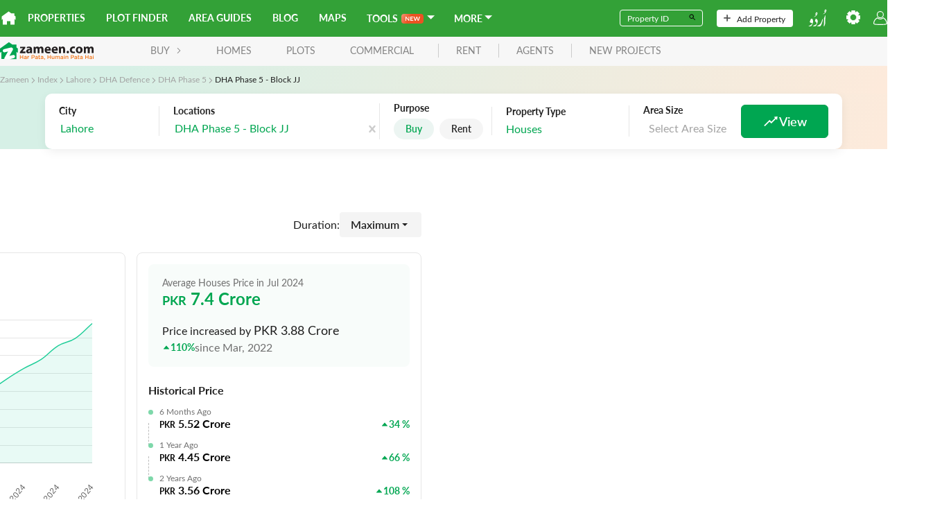

--- FILE ---
content_type: text/html; charset=utf-8
request_url: https://www.zameen.com/index/buy/houses/lahore/dha-defence/dha-phase-5/dha-phase-5---block-jj-18239/
body_size: 31160
content:
<!DOCTYPE html><html dir="ltr" lang="en"><head><link rel="icon" type="image/svg+xml" href="https://asset-cdn.zameen.com/_next/static/legacy/public/images/common/favicon.svg"/><link rel="alternate icon" href="https://asset-cdn.zameen.com/_next/static/legacy/public/images/common/favicon.ico"/><link rel="preconnect" crossorigin="true" data-href="https://use.typekit.net"/><meta name="google-site-verification" content="fB3vwqSEnr-VOOCClFGGM9Cpc-CZu8lUcApbkWYhqLU"/><script src="https://accounts.google.com/gsi/client" async="" defer=""></script><script src="https://connect.facebook.net/en_US/sdk.js" async="" defer=""></script><link rel="preload" as="style" data-href="https://use.typekit.net/tcw7mma.css"/><link rel="stylesheet" data-href="https://use.typekit.net/tcw7mma.css"/><meta charSet="utf-8"/><meta name="viewport" content="width=device-width, initial-scale=1, maximum-scale=1"/><title>Houses Price Index in DHA Phase 5 - Block JJ (Dec 2025)</title><meta name="description" content="
See real-time prices of Houses in DHA Phase 5 - Block JJ using Zameen.com&#x27;s exclusive Real Estate Price Index"/><link rel="canonical" href="https://www.zameen.com/index/buy/houses/lahore/dha-defence/dha-phase-5/dha-phase-5---block-jj-18239/"/><meta name="next-head-count" content="5"/><link rel="preload" href="https://asset-cdn.zameen.com/_next/static/css/dae55fd5f723a9b0e996.css" as="style"/><link rel="stylesheet" href="https://asset-cdn.zameen.com/_next/static/css/dae55fd5f723a9b0e996.css" data-n-g=""/><link rel="preload" href="https://asset-cdn.zameen.com/_next/static/css/a14eb3220f20ddada82d.css" as="style"/><link rel="stylesheet" href="https://asset-cdn.zameen.com/_next/static/css/a14eb3220f20ddada82d.css" data-n-p=""/><noscript data-n-css=""></noscript><script defer="" nomodule="" src="https://asset-cdn.zameen.com/_next/static/chunks/polyfills-a40ef1678bae11e696dba45124eadd70.js"></script><script src="https://asset-cdn.zameen.com/_next/static/chunks/webpack-127d39c00d8e384aef4b.js" defer=""></script><script src="https://asset-cdn.zameen.com/_next/static/chunks/framework-21b99c7e365311d092fa.js" defer=""></script><script src="https://asset-cdn.zameen.com/_next/static/chunks/main-cf034fb851f4fd66f3ef.js" defer=""></script><script src="https://asset-cdn.zameen.com/_next/static/chunks/pages/_app-12fa00dd42fc58f31589.js" defer=""></script><script src="https://asset-cdn.zameen.com/_next/static/chunks/3999-a279cbe6ed8537305a1f.js" defer=""></script><script src="https://asset-cdn.zameen.com/_next/static/chunks/1033-fb406f1eca3d390b3e68.js" defer=""></script><script src="https://asset-cdn.zameen.com/_next/static/chunks/7562-0c3f3162d64f6bd2869e.js" defer=""></script><script src="https://asset-cdn.zameen.com/_next/static/chunks/3720-c854afcb0790e4f4b501.js" defer=""></script><script src="https://asset-cdn.zameen.com/_next/static/chunks/3164-81b7e4715360a356fc70.js" defer=""></script><script src="https://asset-cdn.zameen.com/_next/static/chunks/2777-505a26114252140e1b24.js" defer=""></script><script src="https://asset-cdn.zameen.com/_next/static/chunks/3780-3f51f64cbd8fe5e82ae7.js" defer=""></script><script src="https://asset-cdn.zameen.com/_next/static/chunks/5497-36c3d3dc06467eb38518.js" defer=""></script><script src="https://asset-cdn.zameen.com/_next/static/chunks/9721-441320fb5371772e3934.js" defer=""></script><script src="https://asset-cdn.zameen.com/_next/static/chunks/pages/index/index/%5B...detail%5D-acd57c9ef0c4f46b9c6a.js" defer=""></script><script src="https://asset-cdn.zameen.com/_next/static/iNDZ-yErt7RhfxHkPyFDy/_buildManifest.js" defer=""></script><script src="https://asset-cdn.zameen.com/_next/static/iNDZ-yErt7RhfxHkPyFDy/_ssgManifest.js" defer=""></script><style id="__jsx-3426536992">.rc-collapse-content-box.jsx-3426536992 .rc-collapse-content-box.jsx-3426536992{background-color:blue;}</style><link rel="stylesheet" href="https://use.typekit.net/tcw7mma.css"/></head><body><div id="__next"><header class=""><div class="navbar_topNav__30Vk- hidden-xs"><div><a class="navbar_homeIcon__2a2LV" href="https://www.zameen.com"><svg class="navbar_zameenLogoSymbol__2M7Yu" viewBox="0 0 32 32"><path fill="#fff" d="M29.3 10.4V5h-7.5L16 .8.1 12.3v8.2l2.2-2.2v12.9H12v-7.8h8v7.8h9.7V18.3l2.2 2.2v-8.3l-2.6-1.8z"></path></svg></a><nav><a href="https://www.zameen.com/">Properties</a><a href="https://www.zameen.com/plotfinder/">Plot Finder</a><a href="https://www.zameen.com/area-guides/">Area Guides</a><a href="https://www.zameen.com/blog/">Blog</a><a href="https://www.zameen.com/society_maps/">Maps</a><div class="navbar_dropdownNavLinks__1uyKF dropdown_dropdown__2rjLb" style="--dropdown-index:99999"><button class="dropdown_dropdownTrigger__2vlKf"> <span><span>Tools</span><span class="navbar_new__EjhWp navbar_shine__2Opig"><svg width="21.307" height="6.684" viewBox="0 0 21.307 6.684"><path d="M6.433-7.23V-.554H5.8A.561.561,0,0,1,5.549-.6a.578.578,0,0,1-.192-.164L1.871-5.217q.028.3.028.563v4.1H.805V-7.23h.651a1.161,1.161,0,0,1,.136.007.327.327,0,0,1,.1.028.333.333,0,0,1,.085.06.962.962,0,0,1,.092.1l3.5,4.469s-.017-.214-.023-.319-.009-.2-.009-.291V-7.23Zm2.733.988v1.851H11.5v.956H9.166v1.888H12.13v.993H7.919V-7.23H12.13v.988ZM22.112-7.23,20.039-.554H18.917L17.458-5.116a3.111,3.111,0,0,1-.111-.406q-.028.115-.055.217a1.916,1.916,0,0,1-.06.189L15.759-.554H14.632L12.564-7.23H13.6a.459.459,0,0,1,.27.076.367.367,0,0,1,.145.2l1.136,3.994q.037.148.072.321t.072.362q.037-.194.081-.365t.1-.319L16.782-6.95a.437.437,0,0,1,.145-.194.409.409,0,0,1,.265-.088h.365a.418.418,0,0,1,.263.078.48.48,0,0,1,.152.2L19.279-2.96a5.764,5.764,0,0,1,.175.66q.06-.365.134-.66l1.136-3.994a.346.346,0,0,1,.141-.2.444.444,0,0,1,.27-.083Z" transform="translate(-0.805 7.237)" fill="currentColor"></path></svg></span><svg stroke="currentColor" fill="currentColor" stroke-width="0" viewBox="4 6 13 13" height="1em" width="1em" xmlns="http://www.w3.org/2000/svg"><path fill="none" d="M0 0h24v24H0z"></path><path d="m7 10 5 5 5-5z"></path></svg></span></button><div class="dropdown_dropdownMenu__1Tq2Y"><a href="/tools/home-loan-calculator/">Home Loan Calculator</a><a href="https://www.zameen.com/tools/area-unit-converter">Area Unit Converter</a><a href="https://www.zameen.com/tools/land-records">Land Record Pages</a><a href="https://www.zameen.com/tools/construction-cost-calculator">Construction Cost Calculator</a></div></div><div class="navbar_dropdownNavLinks__1uyKF dropdown_dropdown__2rjLb" style="--dropdown-index:99999"><button class="dropdown_dropdownTrigger__2vlKf"> <span><span>More</span><svg stroke="currentColor" fill="currentColor" stroke-width="0" viewBox="4 6 13 13" height="1em" width="1em" xmlns="http://www.w3.org/2000/svg"><path fill="none" d="M0 0h24v24H0z"></path><path d="m7 10 5 5 5-5z"></path></svg></span></button><div class="dropdown_dropdownMenu__1Tq2Y"><a href="https://www.zameen.com/forum/">Forum</a><a href="https://www.zameen.com/index/">Index</a><a href="https://www.zameen.com/trends.html">Trends</a></div></div></nav></div><div><form><div class="navbar_fieldGroup__3OL7z"><input type="text" class="navbar_field__1QDP3" placeholder="Property ID" value=""/><button class="navbar_btn__2Tz2M" type="submit"><svg width="12" height="12" viewBox="0 0 24 24"><path d="M15.5 14h-.79l-.28-.27a6.5 6.5 0 1 0-.7.7l.27.28v.79l5 4.99L20.49 19l-4.99-5zm-6 0a4.5 4.5 0 1 1-.01-8.99A4.5 4.5 0 0 1 9.5 14z"></path></svg></button></div></form><a class="navbar_navbarBtn__DSqSw" href="https://www.zameen.com/add_property_single.html"><svg viewBox="0 0 32 32" height="10"><path fill="#525252" d="M16-.1a2.8 2.8 0 0 0-2.8 2.8v10.4H2.8c-1.6 0-2.8 1.3-2.8 2.8s1.3 2.8 2.8 2.8h10.4v10.4c0 1.6 1.3 2.8 2.8 2.8s2.8-1.3 2.8-2.8V18.8h10.4c1.6 0 2.8-1.3 2.8-2.8s-1.3-2.8-2.8-2.8H18.8V2.8c0-1.6-1.2-2.9-2.8-2.9z"></path></svg>Add Property</a><nav><a class="navbar_btnLangSwitch__2bwJ-" href="https://www.zameen.com/ur"><svg width="30" height="25" viewBox="0 0 32 30.2"><path d="M8.7 21.3a9 9 0 0 1-.1 1.7 2.3 2.3 0 0 0 0 .2l-.3 1.1-.3.8-.2.7a12 12 0 0 1-.5 1l-.6 1.3-.3.6a2.2 2.2 0 0 1-1 1 3 3 0 0 1-.7.2l-1.1.3-1.2.3-.8.2-1 .3a.5.5 0 0 1-.5 0 .2.2 0 0 1 0-.3.7.7 0 0 1 .1-.2 3.2 3.2 0 0 1 .5-.4l1.1-.6.8-.5 1-.5 1-.7 1-.7 1-.9a1 1 0 0 0 .2-.4 2 2 0 0 0 0-1 1.3 1.3 0 0 0 0-.3 1.3 1.3 0 0 0-.4-.4.2.2 0 0 0-.2 0 3.7 3.7 0 0 1-1 0 2.5 2.5 0 0 1-.8-.3 2 2 0 0 1-1-.7 1.7 1.7 0 0 1-.2-.7 2.1 2.1 0 0 1 0-1 3.6 3.6 0 0 1 .3-.6l.1-.3.2-.4a10.1 10.1 0 0 0 .5-1c0-.4.2-.7.3-1a2.2 2.2 0 0 1 .9-1.1 1 1 0 0 1 .5-.2 1.7 1.7 0 0 1 .4 0 1.6 1.6 0 0 1 .9.4 2.3 2.3 0 0 1 .5.6 5.7 5.7 0 0 1 .5 1.2 6.7 6.7 0 0 1 .4 2v.3zM7.3 30.8l.2-.1.4-.3 1-.7 1-.7 1.2-.7 1.3-.6.8-.5 1-.7a1.5 1.5 0 0 0 .5-.7 2.1 2.1 0 0 0 .1-.8 3.3 3.3 0 0 0-.3-1.4 3.2 3.2 0 0 0-.6-.8 5.2 5.2 0 0 0-1.2-1 5 5 0 0 0-.7-.4.4.4 0 0 1 0-.3 1.8 1.8 0 0 1 0-.2l.2-.3a1.3 1.3 0 0 0 0-.3l.5-1.4.5-1.5.1-.4v-.1h.1a2.7 2.7 0 0 1 .9.2 3.5 3.5 0 0 1 1 .7 5.9 5.9 0 0 1 .6.6 6.2 6.2 0 0 1 .6 1 2.5 2.5 0 0 1 .2.7 7 7 0 0 1 .1 1.4 8.7 8.7 0 0 1-.2 1.6l-.2.8A10.5 10.5 0 0 1 16 25l-.4.8-.4.9-.5 1-.4.7a2.3 2.3 0 0 1-.4.6l-.4.5a.5.5 0 0 1-.2 0l-.7.3-.9.2-.9.3-1.3.3-1 .2-.7.2h-.1a.2.2 0 0 1-.3 0 1.2 1.2 0 0 1 0-.2zM27.4 29.8v-.3a11.2 11.2 0 0 0 .2-1.2v-1l.2-1v-1.6a4 4 0 0 0 0-.7v-1.2l-.1-3v-3a.3.3 0 0 1 0-.2l.1-.4.5-1.4.4-1 .2-.4.6-1.4.3-.6a.2.2 0 0 1 .1-.1.4.4 0 0 1 .5 0 .2.2 0 0 1 0 .2v.5l-.1.9-.1.7V15l-.2 3v6.3l-.2 1a17.5 17.5 0 0 1-.5 2 18.9 18.9 0 0 1-1 2.6 2.3 2.3 0 0 1-.2.3.4.4 0 0 1-.1.1.3.3 0 0 1-.3 0 .4.4 0 0 1-.3-.2 1.5 1.5 0 0 1 0-.2zM25.8 18.2a6.2 6.2 0 0 1-.1 1l-.2.8-.3 1.4-.3 1.1-.5 1.4-.2.7-.4 1.2-.5 1-.6 1.2-.4.8a2.5 2.5 0 0 1-1 1 3.1 3.1 0 0 1-.7.3 4 4 0 0 1-.7.2l-1 .1h-.7a11 11 0 0 0-1.1.3l-1.1.2h-.6a.7.7 0 0 1-.3 0 .3.3 0 0 1-.2 0 .3.3 0 0 1 0-.3.5.5 0 0 1 .1-.3 1.3 1.3 0 0 1 .2-.1l1.3-.8 1.3-.8.9-.6 1-.8.7-.4.8-.7a1.4 1.4 0 0 0 .2-.2 9.4 9.4 0 0 0 .6-.9l.6-1 .3-.5.6-1.3.2-.7.5-1.4.6-1.9.1-.2a.5.5 0 0 1 .7-.3.3.3 0 0 1 .2.2 2.5 2.5 0 0 0 0 .3zM29.6 5.8l-.4-.3a4.2 4.2 0 0 1-.4-.5.3.3 0 0 1-.1-.1l-.2-.7a.6.6 0 0 1 0-.3 3.5 3.5 0 0 1 .2-1A4.3 4.3 0 0 1 29 2l.2-.3a2 2 0 0 1 .9-.7 2.6 2.6 0 0 1 .4-.1h.3a1.1 1.1 0 0 1 .9.6 1.9 1.9 0 0 1 .2.6 3.2 3.2 0 0 1 0 .5 2.3 2.3 0 0 0 0 .3 2.6 2.6 0 0 1-.2 1l-.3.6a7 7 0 0 1-.5 1 9 9 0 0 1-.5.8 5.4 5.4 0 0 1-.6.6l-.6.6a2.9 2.9 0 0 1-.3.2l-.5.3a1.8 1.8 0 0 1-.3.1l-.4.3-.7.3a2.4 2.4 0 0 1-.9.2h-.6l.8-.5A6 6 0 0 0 27 8l.5-.3.3-.3.9-.7.8-.7.1-.2zm1-1.5a.9.9 0 0 0 .2-.2 1.5 1.5 0 0 0-.1-1 .8.8 0 0 0-.3-.3 1.2 1.2 0 0 0-.5-.2.3.3 0 0 0-.4.2.3.3 0 0 0 0 .3 1.1 1.1 0 0 0 .3.5 4.1 4.1 0 0 0 .9.7zM10 13.7l.3-.3.6-.3.5-.3.2-.2a7 7 0 0 0 .8-.6l.6-.5.7-.6.2-.1v-.1a5.7 5.7 0 0 1-.8-.8.6.6 0 0 1-.1-.2l-.2-.7a.6.6 0 0 1 0-.2 2.8 2.8 0 0 1 0-.5 3.8 3.8 0 0 1 .5-1.2 4.3 4.3 0 0 1 .4-.7 2 2 0 0 1 1-.6 1 1 0 0 1 .5 0 1.2 1.2 0 0 1 .7.2 1 1 0 0 1 .2.3 2 2 0 0 1 .2.9v.7a1.4 1.4 0 0 1 0 .4 9.9 9.9 0 0 1-.4 1 5.4 5.4 0 0 1-.4.9l-.5.6a7.6 7.6 0 0 1-1.2 1.3l-.8.6a5.7 5.7 0 0 1-.9.5l-.7.3a2 2 0 0 1-.8.2h-.5zm5-4.5a.4.4 0 0 0 0-.3 1.7 1.7 0 0 0 0-.7 1 1 0 0 0-.2-.5 1.2 1.2 0 0 0-.7-.3.3.3 0 0 0-.3.1.6.6 0 0 1 0 .2.3.3 0 0 0 0 .2 1.1 1.1 0 0 0 .2.5 3.8 3.8 0 0 0 .9.7z" fill="#fff"></path></svg></a><div class="dropdown_dropdown__2rjLb" style="--dropdown-index:9;--dropdown-width:150px;--padding-block:4px"><button class="dropdown_dropdownTrigger__2vlKf"> <span><svg viewBox="0 0 32 32" height="20" style="color:#fff"><path fill="currentColor" stroke="currentColor" d="M12.3 0l-.4 3.9c-.5.2-1.1.4-1.6.7l-3-2.4-5.2 5.1 2.4 3c-.3.5-.5 1.1-.7 1.6l-3.8.4v7.3l3.9.4c.2.5.4 1.1.7 1.6l-2.4 3 5.2 5.2 3-2.4c.5.3 1.1.5 1.6.7l.4 3.9h7.3l.4-3.9c.5-.2 1.1-.4 1.6-.7l3 2.4 5.2-5.2-2.4-3c.3-.5.5-1.1.7-1.6l3.9-.4v-7.3l-3.9-.4c-.2-.5-.4-1.1-.7-1.6l2.4-3-5.2-5.2-3 2.4c-.5-.3-1.1-.5-1.6-.7L19.7 0h-7.4zM16 8.7c4 0 7.3 3.3 7.3 7.3S20 23.3 16 23.3 8.7 20 8.7 16 12 8.7 16 8.7z"></path></svg></span></button><div class="dropdown_dropdownMenu__1Tq2Y"><div class="navbar_settingBtn__3RvUF space_spaceFlex__35XH1 space_align-center__2jK7Q space_vertical__3cT8e" style="gap:10px;flex-wrap:"><button>Change Area Unit</button><button style="margin-bottom:10px">Change Currency</button></div></div></div><button class="navbar_userIcon__3gsmO"><svg viewBox="0 0 32.1 32" height="20" color="#fff"><path fill="currentColor" d="M15.6 32a101.4 101.4 0 0 1-12.3-.7A3.8 3.8 0 0 1 0 27.2a17.3 17.3 0 0 1 8.7-12.5l.6-.3.5.5a10 10 0 0 0 6.2 2.4h.1a8.7 8.7 0 0 0 6.1-2.4l.5-.5.6.3A17.3 17.3 0 0 1 32 27.1a3.6 3.6 0 0 1-3 4.2h-.3a111 111 0 0 1-12.8.7zM3.4 29.5a103.6 103.6 0 0 0 12.5.7 104.8 104.8 0 0 0 12.5-.7 1.8 1.8 0 0 0 1.6-2 15 15 0 0 0-7.2-10.7 10.7 10.7 0 0 1-6.9 2.4A11.6 11.6 0 0 1 9 16.8a15.2 15.2 0 0 0-7.2 10.6 2 2 0 0 0 1.6 2.1zM16 16.2a8.1 8.1 0 1 1 8-8.1 8 8 0 0 1-8 8.1zm0-14.3a6.2 6.2 0 1 0 6.2 6.2A6.2 6.2 0 0 0 16 1.9z"></path></svg></button></nav></div></div><div class="navbar_lowerNav__25_sm  false flex flex-ycenter"><button class="navbar_menuTrigger__3VDRv visible-xs" type="button"><svg viewBox="0 0 24 24" width="24" height="24"><path d="M4 5h16a1 1 0 0 1 0 2H4a1 1 0 1 1 0-2zm0 6h16a1 1 0 0 1 0 2H4a1 1 0 0 1 0-2zm0 6h16a1 1 0 0 1 0 2H4a1 1 0 0 1 0-2z" fill="currentColor"></path></svg></button><a href="https://www.zameen.com"><svg viewBox="0 0 135 27" class="navbar_zameenLogo__3q2VB"><g><path fill="#231F20" d="M132.2 16.7v-5.1c0-1.4-.4-2.1-1.4-2.1-.7 0-1.1.5-1.3 1-.1.2-.1.5-.1.7v5.5h-2.8v-5.2c0-1.2-.4-2-1.3-2-.7 0-1.2.6-1.4 1.1-.1.2-.1.5-.1.7v5.4H121v-6.4c0-1.2 0-2.2-.1-3h2.4l.1 1.3h.1c.4-.6 1.2-1.5 2.8-1.5 1.2 0 2.2.6 2.6 1.6.3-.5.8-.9 1.2-1.1.5-.3 1.1-.5 1.8-.5 1.8 0 3.2 1.3 3.2 4v5.5h-2.9zm-18-7.5c-1.4 0-1.9 1.4-1.9 2.8 0 1.6.7 2.8 1.9 2.8 1.1 0 1.9-1.1 1.9-2.8 0-1.4-.6-2.8-1.9-2.8zm0 7.7c-2.7 0-4.8-1.8-4.8-4.8s2-4.9 5-4.9c2.9 0 4.8 2 4.8 4.8-.1 3.4-2.5 4.9-5 4.9zm-6.4-7.2c-.3-.2-.9-.3-1.6-.3-1.5 0-2.5 1.1-2.5 2.6 0 1.7 1.1 2.6 2.6 2.6.7 0 1.2-.1 1.7-.3l.3 2.1c-.5.2-1.5.4-2.6.4-3 0-4.9-1.8-4.9-4.8 0-2.7 1.9-5 5.3-5 .8 0 1.6.1 2.2.4l-.5 2.3zm-10 7.2c-1 0-1.7-.7-1.7-1.8 0-1 .7-1.8 1.7-1.8s1.7.7 1.7 1.8-.7 1.8-1.7 1.8zm-6.7-.2v-5.2c0-1.2-.4-2-1.5-2-.8 0-1.3.6-1.5 1.1-.1.2-.1.5-.1.7v5.4h-2.9v-6.4c0-1.2 0-2.2-.1-3h2.5l.1 1.3h.1c.4-.6 1.3-1.5 2.9-1.5 1.9 0 3.3 1.3 3.3 4v5.5h-2.8zM79 9.1c-1.2 0-1.7 1.1-1.8 1.9h3.4c.1-.7-.2-1.9-1.6-1.9zm4.3 3.9h-6c.1 1.2 1.3 1.8 2.6 1.8 1 0 1.8-.1 2.6-.4l.4 2c-1 .4-2.1.6-3.4.6-3.2 0-5-1.8-5-4.8 0-2.4 1.5-5 4.7-5 3 0 4.2 2.3 4.2 4.7 0 .4-.1.9-.1 1.1zM68.9 9.1c-1.2 0-1.7 1.1-1.8 1.9h3.4c.1-.7-.2-1.9-1.6-1.9zm4.3 3.9h-6c.1 1.2 1.3 1.8 2.6 1.8 1 0 1.8-.1 2.6-.4l.4 2c-1 .4-2.1.6-3.4.6-3.2 0-5-1.8-5-4.8 0-2.4 1.5-5 4.7-5 3 0 4.2 2.3 4.2 4.7 0 .4-.1.9-.1 1.1zm-13.4 3.7v-5.1c0-1.4-.4-2.1-1.4-2.1-.7 0-1.1.5-1.3 1-.1.2-.1.5-.1.8v5.5h-2.8v-5.2c0-1.2-.4-2-1.3-2-.7 0-1.2.6-1.4 1.1-.1.2-.1.5-.1.7v5.4h-2.8v-6.4c0-1.2 0-2.2-.1-3h2.4l.1 1.2h.1c.4-.6 1.2-1.5 2.8-1.5 1.2 0 2.2.6 2.6 1.6.3-.5.8-.9 1.2-1.1.5-.3 1.1-.5 1.8-.5 1.8 0 3.2 1.3 3.2 4v5.5h-2.9zm-16.4-4.4c-1.5 0-2.7.3-2.7 1.5 0 .7.5 1.1 1.1 1.1.7 0 1.3-.5 1.5-1.1 0-.2.1-.3.1-.5v-1zm.3 4.4l-.2-.9h-.1c-.6.7-1.6 1.1-2.7 1.1-1.9 0-3-1.4-3-2.9 0-2.4 2.2-3.6 5.5-3.6v-.1c0-.5-.3-1.2-1.7-1.2-1 0-2 .3-2.6.7L38.5 8c.6-.4 1.9-.8 3.6-.8 3.1 0 4.1 1.8 4.1 4v3.2c0 .9 0 1.8.1 2.3h-2.6zm-6.9-2.3v2.3h-8.1V15l2.9-3.7c.5-.6 1-1.1 1.5-1.7H29V7.4h7.6v1.7l-2.8 3.5c-.5.6-1 1.2-1.5 1.7h4.5z"></path><path fill="#F37A20" d="M135 25.1h-1v-4.3h1v4.3zm-1.1-5v-.9h1.1v.9h-1.1zm-2.1 3.2c-.3-.1-.6-.2-1-.2-.6 0-1 .3-1 .7 0 .4.4.6.8.6.7 0 1.1-.4 1.1-.9v-.2zm0 1.8v-.5c-.3.4-.7.6-1.4.6-.8 0-1.5-.5-1.5-1.3 0-.9.7-1.4 1.8-1.4.5 0 .9.1 1.2.2v-.1c0-.6-.4-.9-1.1-.9-.5 0-.8.1-1.2.3l-.3-.8c.5-.2.9-.4 1.6-.4 1.3 0 1.9.7 1.9 1.8v2.6h-1zm-5 0v-2.4H124v2.4h-1v-5.7h1v2.4h2.7v-2.4h1v5.7h-.9zm-8.5-1.8c-.3-.1-.6-.2-1-.2-.6 0-1 .3-1 .7 0 .4.4.6.8.6.7 0 1.1-.4 1.1-.9v-.2zm0 1.8v-.5c-.3.4-.7.6-1.4.6-.8 0-1.5-.5-1.5-1.3 0-.9.7-1.4 1.8-1.4.5 0 .9.1 1.2.2v-.1c0-.6-.4-.9-1.1-.9-.5 0-.8.1-1.2.3l-.3-.8c.5-.2.9-.4 1.6-.4 1.3 0 1.9.7 1.9 1.8v2.6h-1zm-4.8-3.5v2.1c0 .4.2.5.5.5.2 0 .4 0 .6-.1v.9a2 2 0 0 1-.9.2c-.7 0-1.2-.3-1.2-1.3v-2.3h-.5v-.9h.5v-1.2h1v1.2h1.2v.9h-1.2zm-3.3 1.7c-.3-.1-.6-.2-1-.2-.6 0-1 .3-1 .7 0 .4.4.6.8.6.7 0 1.1-.4 1.1-.9v-.2zm0 1.8v-.5c-.3.4-.7.6-1.4.6-.8 0-1.5-.5-1.5-1.3 0-.9.7-1.4 1.8-1.4.5 0 .9.1 1.2.2v-.1c0-.6-.4-.9-1.1-.9-.5 0-.8.1-1.2.3l-.3-.8c.5-.2.9-.4 1.6-.4 1.3 0 1.9.7 1.9 1.8v2.6h-1zm-5.8-4.8h-1.2v2.1h1.2c.8 0 1.2-.4 1.2-1 .1-.8-.4-1.1-1.2-1.1zm0 3h-1.1v1.8h-1v-5.7h2.3c1.3 0 2.2.8 2.2 1.9-.1 1.3-1.1 2-2.4 2zm-6.9 1.8v-2.5c0-.7-.3-1.1-.9-1.1-.6 0-1 .4-1 1.1V25h-1v-4.3h1v.7c.3-.4.7-.8 1.4-.8 1 0 1.5.7 1.5 1.7v2.8h-1zm-4.2 0h-1v-4.3h1v4.3zm-1-5v-.9h1.1v.9h-1.1zm-2.2 3.2c-.3-.1-.6-.2-1-.2-.6 0-1 .3-1 .7 0 .4.4.6.8.6.7 0 1.1-.4 1.1-.9v-.2zm0 1.8v-.5c-.3.4-.7.6-1.4.6-.8 0-1.5-.5-1.5-1.3 0-.9.7-1.4 1.8-1.4.5 0 .9.1 1.2.2v-.1c0-.6-.4-.9-1.1-.9-.5 0-.8.1-1.2.3l-.3-.8c.5-.2.9-.4 1.6-.4 1.3 0 1.9.7 1.9 1.8v2.6h-1zm-4.8 0v-2.5c0-.7-.3-1.1-.9-1.1-.5 0-.9.4-.9 1.1V25h-1v-2.5c0-.7-.3-1-.9-1s-.9.4-.9 1.1V25h-1v-4.3h1v.7c.3-.4.7-.7 1.3-.7.6 0 1.1.3 1.3.8.4-.5.8-.8 1.5-.8.9 0 1.5.6 1.5 1.7v2.8h-1zm-7.8 0v-.7c-.3.4-.7.8-1.4.8-1 0-1.5-.7-1.5-1.7v-2.8h1v2.5c0 .7.3 1.1.9 1.1.6 0 1-.4 1-1.1v-2.4h1v4.3h-1zm-5.2 0v-2.4h-2.7v2.4h-1v-5.7h1v2.4h2.7v-2.4h1v5.7h-1zm-8.8 1.2l-.1-.4c.5-.1.7-.4.7-.8h-.4V24h1.1v1c0 .8-.4 1.2-1.3 1.3zm-1.9-3c-.3-.1-.6-.2-1-.2-.6 0-1 .3-1 .7 0 .4.4.6.8.6.7 0 1.1-.4 1.1-.9v-.2zm0 1.8v-.5c-.3.4-.7.6-1.4.6-.8 0-1.5-.5-1.5-1.3 0-.9.7-1.4 1.8-1.4.5 0 .9.1 1.2.2v-.1c0-.6-.4-.9-1.1-.9-.5 0-.8.1-1.2.3l-.4-.9c.5-.2.9-.4 1.6-.4 1.3 0 1.9.7 1.9 1.8v2.6h-.9zm-4.8-3.5v2.1c0 .4.2.5.5.5.2 0 .4 0 .6-.1v.9a2 2 0 0 1-.9.2c-.7 0-1.2-.3-1.2-1.3v-2.3h-.5v-.9h.5v-1.2h1v1.2H58v.9h-1.2zm-3.3 1.7c-.3-.1-.6-.2-1-.2-.6 0-1 .3-1 .7 0 .4.4.6.8.6.7 0 1.1-.4 1.1-.9v-.2zm0 1.8v-.5c-.3.4-.7.6-1.4.6-.8 0-1.5-.5-1.5-1.3 0-.9.7-1.4 1.8-1.4.5 0 .9.1 1.2.2v-.1c0-.6-.4-.9-1.1-.9-.5 0-.8.1-1.2.3l-.3-.8c.5-.2.9-.4 1.6-.4 1.3 0 1.9.7 1.9 1.8v2.6h-1zm-5.7-4.8h-1.2v2.1h1.2c.8 0 1.2-.4 1.2-1 0-.8-.5-1.1-1.2-1.1zm-.1 3h-1.1v1.8h-1v-5.7h2.3c1.3 0 2.2.8 2.2 1.9-.1 1.3-1.1 2-2.4 2zm-5.6-1.6c-.9 0-1.5.6-1.5 1.7V25h-1v-4.3h1v1c.3-.6.8-1.1 1.5-1.1v1.1zm-4.6 1.6c-.3-.1-.6-.2-1-.2-.6 0-1 .3-1 .7 0 .4.4.6.8.6.7 0 1.1-.4 1.1-.9v-.2zm0 1.8v-.5c-.3.4-.7.6-1.4.6-.8 0-1.5-.5-1.5-1.3 0-.9.7-1.4 1.8-1.4.5 0 .9.1 1.2.2v-.1c0-.6-.4-.9-1.1-.9-.5 0-.8.1-1.2.3l-.3-.8c.5-.2.9-.4 1.6-.4 1.3 0 1.9.7 1.9 1.8v2.6h-1zm-5 0v-2.4h-2.7v2.4h-1v-5.7h1v2.4h2.7v-2.4h1v5.7h-1z"></path><path fill="#FFF" d="M3.7 7.7h18.5v17.4H3.7z"></path><path fill="#00A551" d="M23.8 8.5V4.2h-6.1L12.9.8 0 10v6.1l2-1.5v10.5h4.4c-.2-.7-.2-1.4.2-2.1l5-8.8-4.7 1.2c-1.2.3-2.5-.4-2.8-1.7-.3-1.2.4-2.5 1.7-2.8l9.9-2.4h.9c.1 0 .2 0 .3.1.2.1.4.1.6.2 1.2.7 1.6 2.2.9 3.4l-4.8 8.4 5.2-1.3c1.2-.3 2.5.4 2.8 1.7.3 1.2-.4 2.5-1.7 2.8l-5.8 1.5h9.7V14.8l2 1.5V10l-2-1.5z"></path></g></svg></a><nav class="hidden-xs"><button class="navbar_button__3Lbi8">BUY<svg width="8px" viewBox="0 0 32 32" class="RTLflipX"><path fill="currentColor" d="M7.55 3.36c-.8-.8-.7-2.1.1-2.8.8-.7 2-.7 2.7 0l14 14c.8.8.8 2 0 2.8l-14 14c-.8.8-2 .8-2.8.1-.8-.8-.8-2-.1-2.8l.1-.1 12.6-12.5-12.6-12.7z"></path></svg></button><div class="navbar_navHidden__1opUA navbar_navHiddenActive__1RkaI"><a href="https://www.zameen.com/">Homes</a><a href="https://www.zameen.com/plots.html">Plots</a><a href="https://www.zameen.com/commercial.html">Commercial</a></div><a href="https://www.zameen.com/rentals.html">rent</a><a href="https://www.zameen.com/agents.html">agents</a><a href="https://www.zameen.com/new-projects/">new projects</a></nav></div></header><div class="navbar_mobileNav__89O79  mobileMenu"><nav><div class="navbar_navLoginArea__33QLS flex flexBetween flexYcenter"><button class="navbar_mobileLogin__bMuUx button_btn__r8N5j button_md__10_V_" type="button">Login</button><div class="navbar_navMobileSetting__2OPrg"><div class="dropdown_dropdown__2rjLb" style="--dropdown-index:9;--dropdown-width:150px;--padding-block:4px"><button class="dropdown_dropdownTrigger__2vlKf"> <span><svg viewBox="0 0 32 32" height="20" style="color:#fff"><path fill="currentColor" stroke="currentColor" d="M12.3 0l-.4 3.9c-.5.2-1.1.4-1.6.7l-3-2.4-5.2 5.1 2.4 3c-.3.5-.5 1.1-.7 1.6l-3.8.4v7.3l3.9.4c.2.5.4 1.1.7 1.6l-2.4 3 5.2 5.2 3-2.4c.5.3 1.1.5 1.6.7l.4 3.9h7.3l.4-3.9c.5-.2 1.1-.4 1.6-.7l3 2.4 5.2-5.2-2.4-3c.3-.5.5-1.1.7-1.6l3.9-.4v-7.3l-3.9-.4c-.2-.5-.4-1.1-.7-1.6l2.4-3-5.2-5.2-3 2.4c-.5-.3-1.1-.5-1.6-.7L19.7 0h-7.4zM16 8.7c4 0 7.3 3.3 7.3 7.3S20 23.3 16 23.3 8.7 20 8.7 16 12 8.7 16 8.7z"></path></svg></span></button><div class="dropdown_dropdownMenu__1Tq2Y"><div class="navbar_settingBtn__3RvUF space_spaceFlex__35XH1 space_align-center__2jK7Q space_vertical__3cT8e" style="gap:10px;flex-wrap:"><button>Change Area Unit</button><button style="margin-bottom:10px">Change Currency</button></div></div></div><a href="https://www.zameen.com/ur" style="padding-bottom:3px;padding-top:3px;padding-inline-end:13px;margin-inline-start:13px"><svg width="30" height="20" viewBox="0 0 32 30.2"><path d="M8.7 21.3a9 9 0 0 1-.1 1.7 2.3 2.3 0 0 0 0 .2l-.3 1.1-.3.8-.2.7a12 12 0 0 1-.5 1l-.6 1.3-.3.6a2.2 2.2 0 0 1-1 1 3 3 0 0 1-.7.2l-1.1.3-1.2.3-.8.2-1 .3a.5.5 0 0 1-.5 0 .2.2 0 0 1 0-.3.7.7 0 0 1 .1-.2 3.2 3.2 0 0 1 .5-.4l1.1-.6.8-.5 1-.5 1-.7 1-.7 1-.9a1 1 0 0 0 .2-.4 2 2 0 0 0 0-1 1.3 1.3 0 0 0 0-.3 1.3 1.3 0 0 0-.4-.4.2.2 0 0 0-.2 0 3.7 3.7 0 0 1-1 0 2.5 2.5 0 0 1-.8-.3 2 2 0 0 1-1-.7 1.7 1.7 0 0 1-.2-.7 2.1 2.1 0 0 1 0-1 3.6 3.6 0 0 1 .3-.6l.1-.3.2-.4a10.1 10.1 0 0 0 .5-1c0-.4.2-.7.3-1a2.2 2.2 0 0 1 .9-1.1 1 1 0 0 1 .5-.2 1.7 1.7 0 0 1 .4 0 1.6 1.6 0 0 1 .9.4 2.3 2.3 0 0 1 .5.6 5.7 5.7 0 0 1 .5 1.2 6.7 6.7 0 0 1 .4 2v.3zM7.3 30.8l.2-.1.4-.3 1-.7 1-.7 1.2-.7 1.3-.6.8-.5 1-.7a1.5 1.5 0 0 0 .5-.7 2.1 2.1 0 0 0 .1-.8 3.3 3.3 0 0 0-.3-1.4 3.2 3.2 0 0 0-.6-.8 5.2 5.2 0 0 0-1.2-1 5 5 0 0 0-.7-.4.4.4 0 0 1 0-.3 1.8 1.8 0 0 1 0-.2l.2-.3a1.3 1.3 0 0 0 0-.3l.5-1.4.5-1.5.1-.4v-.1h.1a2.7 2.7 0 0 1 .9.2 3.5 3.5 0 0 1 1 .7 5.9 5.9 0 0 1 .6.6 6.2 6.2 0 0 1 .6 1 2.5 2.5 0 0 1 .2.7 7 7 0 0 1 .1 1.4 8.7 8.7 0 0 1-.2 1.6l-.2.8A10.5 10.5 0 0 1 16 25l-.4.8-.4.9-.5 1-.4.7a2.3 2.3 0 0 1-.4.6l-.4.5a.5.5 0 0 1-.2 0l-.7.3-.9.2-.9.3-1.3.3-1 .2-.7.2h-.1a.2.2 0 0 1-.3 0 1.2 1.2 0 0 1 0-.2zM27.4 29.8v-.3a11.2 11.2 0 0 0 .2-1.2v-1l.2-1v-1.6a4 4 0 0 0 0-.7v-1.2l-.1-3v-3a.3.3 0 0 1 0-.2l.1-.4.5-1.4.4-1 .2-.4.6-1.4.3-.6a.2.2 0 0 1 .1-.1.4.4 0 0 1 .5 0 .2.2 0 0 1 0 .2v.5l-.1.9-.1.7V15l-.2 3v6.3l-.2 1a17.5 17.5 0 0 1-.5 2 18.9 18.9 0 0 1-1 2.6 2.3 2.3 0 0 1-.2.3.4.4 0 0 1-.1.1.3.3 0 0 1-.3 0 .4.4 0 0 1-.3-.2 1.5 1.5 0 0 1 0-.2zM25.8 18.2a6.2 6.2 0 0 1-.1 1l-.2.8-.3 1.4-.3 1.1-.5 1.4-.2.7-.4 1.2-.5 1-.6 1.2-.4.8a2.5 2.5 0 0 1-1 1 3.1 3.1 0 0 1-.7.3 4 4 0 0 1-.7.2l-1 .1h-.7a11 11 0 0 0-1.1.3l-1.1.2h-.6a.7.7 0 0 1-.3 0 .3.3 0 0 1-.2 0 .3.3 0 0 1 0-.3.5.5 0 0 1 .1-.3 1.3 1.3 0 0 1 .2-.1l1.3-.8 1.3-.8.9-.6 1-.8.7-.4.8-.7a1.4 1.4 0 0 0 .2-.2 9.4 9.4 0 0 0 .6-.9l.6-1 .3-.5.6-1.3.2-.7.5-1.4.6-1.9.1-.2a.5.5 0 0 1 .7-.3.3.3 0 0 1 .2.2 2.5 2.5 0 0 0 0 .3zM29.6 5.8l-.4-.3a4.2 4.2 0 0 1-.4-.5.3.3 0 0 1-.1-.1l-.2-.7a.6.6 0 0 1 0-.3 3.5 3.5 0 0 1 .2-1A4.3 4.3 0 0 1 29 2l.2-.3a2 2 0 0 1 .9-.7 2.6 2.6 0 0 1 .4-.1h.3a1.1 1.1 0 0 1 .9.6 1.9 1.9 0 0 1 .2.6 3.2 3.2 0 0 1 0 .5 2.3 2.3 0 0 0 0 .3 2.6 2.6 0 0 1-.2 1l-.3.6a7 7 0 0 1-.5 1 9 9 0 0 1-.5.8 5.4 5.4 0 0 1-.6.6l-.6.6a2.9 2.9 0 0 1-.3.2l-.5.3a1.8 1.8 0 0 1-.3.1l-.4.3-.7.3a2.4 2.4 0 0 1-.9.2h-.6l.8-.5A6 6 0 0 0 27 8l.5-.3.3-.3.9-.7.8-.7.1-.2zm1-1.5a.9.9 0 0 0 .2-.2 1.5 1.5 0 0 0-.1-1 .8.8 0 0 0-.3-.3 1.2 1.2 0 0 0-.5-.2.3.3 0 0 0-.4.2.3.3 0 0 0 0 .3 1.1 1.1 0 0 0 .3.5 4.1 4.1 0 0 0 .9.7zM10 13.7l.3-.3.6-.3.5-.3.2-.2a7 7 0 0 0 .8-.6l.6-.5.7-.6.2-.1v-.1a5.7 5.7 0 0 1-.8-.8.6.6 0 0 1-.1-.2l-.2-.7a.6.6 0 0 1 0-.2 2.8 2.8 0 0 1 0-.5 3.8 3.8 0 0 1 .5-1.2 4.3 4.3 0 0 1 .4-.7 2 2 0 0 1 1-.6 1 1 0 0 1 .5 0 1.2 1.2 0 0 1 .7.2 1 1 0 0 1 .2.3 2 2 0 0 1 .2.9v.7a1.4 1.4 0 0 1 0 .4 9.9 9.9 0 0 1-.4 1 5.4 5.4 0 0 1-.4.9l-.5.6a7.6 7.6 0 0 1-1.2 1.3l-.8.6a5.7 5.7 0 0 1-.9.5l-.7.3a2 2 0 0 1-.8.2h-.5zm5-4.5a.4.4 0 0 0 0-.3 1.7 1.7 0 0 0 0-.7 1 1 0 0 0-.2-.5 1.2 1.2 0 0 0-.7-.3.3.3 0 0 0-.3.1.6.6 0 0 1 0 .2.3.3 0 0 0 0 .2 1.1 1.1 0 0 0 .2.5 3.8 3.8 0 0 0 .9.7z" fill="#fff"></path></svg></a></div></div><a href="https://www.zameen.com/">Homes</a><a href="https://www.zameen.com/rentals.html">Rent</a><a href="https://www.zameen.com/plots.html">Plots</a><a href="https://www.zameen.com/commercial.html">Commercial</a><a href="https://www.zameen.com/add_property_single.html">Add Property</a><a href="https://www.zameen.com/agents.html">Agents</a><a href="https://www.zameen.com/new-projects/">New Projects</a><a href="https://www.zameen.com/international/new-projects/">International Projects</a><a href="https://www.zameen.com/plotfinder/">Plot Finder</a><a href="https://www.zameen.com/area-guides/">Area Guides</a><a href="https://www.zameen.com/society_maps/">Maps</a><ul class="navbar_dropDown__2lBdB "><h3>Tools<span class="navbar_new__EjhWp navbar_shine__2Opig"><svg width="21.307" height="6.684" viewBox="0 0 21.307 6.684"><path d="M6.433-7.23V-.554H5.8A.561.561,0,0,1,5.549-.6a.578.578,0,0,1-.192-.164L1.871-5.217q.028.3.028.563v4.1H.805V-7.23h.651a1.161,1.161,0,0,1,.136.007.327.327,0,0,1,.1.028.333.333,0,0,1,.085.06.962.962,0,0,1,.092.1l3.5,4.469s-.017-.214-.023-.319-.009-.2-.009-.291V-7.23Zm2.733.988v1.851H11.5v.956H9.166v1.888H12.13v.993H7.919V-7.23H12.13v.988ZM22.112-7.23,20.039-.554H18.917L17.458-5.116a3.111,3.111,0,0,1-.111-.406q-.028.115-.055.217a1.916,1.916,0,0,1-.06.189L15.759-.554H14.632L12.564-7.23H13.6a.459.459,0,0,1,.27.076.367.367,0,0,1,.145.2l1.136,3.994q.037.148.072.321t.072.362q.037-.194.081-.365t.1-.319L16.782-6.95a.437.437,0,0,1,.145-.194.409.409,0,0,1,.265-.088h.365a.418.418,0,0,1,.263.078.48.48,0,0,1,.152.2L19.279-2.96a5.764,5.764,0,0,1,.175.66q.06-.365.134-.66l1.136-3.994a.346.346,0,0,1,.141-.2.444.444,0,0,1,.27-.083Z" transform="translate(-0.805 7.237)" fill="currentColor"></path></svg></span><svg viewBox="0 0 32 32" class="navbar_dropdownArrow__1GpA9" fill="currentColor"><path d="M3.3 24.4c-.8.8-2.1.7-2.8-.1-.7-.8-.7-2 0-2.7l14-14c.8-.8 2-.8 2.8 0l14 14c.8.8.8 2 .1 2.8-.8.8-2 .8-2.8.1l-.1-.1L16 11.8 3.3 24.4z"></path></svg></h3><li><a href="https://www.zameen.com/tools/home-loan-calculator/">Home Loan Calculator</a></li><li><a href="https://www.zameen.com/tools/area-unit-converter">Area Unit Converter</a></li><li><a href="https://www.zameen.com/tools/land-records">Land Record Pages</a></li><li><a href="https://www.zameen.com/tools/construction-cost-calculator">Construction Cost Calculator</a></li></ul><a href="https://www.zameen.com/index/">Index</a><a href="https://www.zameen.com/trends.html">Trends</a><a href="https://www.zameen.com/forum/">Forum</a><a href="https://www.zameen.com/news/">News</a><a href="https://www.zameen.com/blog/">Blog</a><a href="https://www.zameen.com/about/aboutus.html">About Us</a><a href="https://www.zameen.com/contact-us/">Contact Us</a><a href="https://zameen.breezy.hr/">Jobs</a><a href="https://help.zameen.com/hc/en-us">Help &amp; Support</a><a href="https://www.zameen.com/advertise/index.html">Advertise on Zameen</a><a href="https://www.zameen.com/privacy.html">Privacy Policy</a><a href="https://www.zameen.com/terms.html">Terms of Use</a></nav></div><main><div class="breadcrumbs_breadcrumbOuter__1r1CG index_stickyFilters__1yPuR" style="--bgColor:#EFF7F4"><div class="container_container__Oik-h"><ul class="breadcrumbs_breadcrumbs__6t7Rv" breadcrumb="[object Object],[object Object],[object Object],[object Object],[object Object],[object Object]"><li><a href="/">  Zameen</a><svg stroke="currentColor" fill="currentColor" stroke-width="0" viewBox="0 0 512 512" class="breadcrumbs_icon__1y5fJ RTLflipX" height="1em" width="1em" xmlns="http://www.w3.org/2000/svg"><path d="M294.1 256L167 129c-9.4-9.4-9.4-24.6 0-33.9s24.6-9.3 34 0L345 239c9.1 9.1 9.3 23.7.7 33.1L201.1 417c-4.7 4.7-10.9 7-17 7s-12.3-2.3-17-7c-9.4-9.4-9.4-24.6 0-33.9l127-127.1z"></path></svg></li><li><a href="/index/">  Index</a><svg stroke="currentColor" fill="currentColor" stroke-width="0" viewBox="0 0 512 512" class="breadcrumbs_icon__1y5fJ RTLflipX" height="1em" width="1em" xmlns="http://www.w3.org/2000/svg"><path d="M294.1 256L167 129c-9.4-9.4-9.4-24.6 0-33.9s24.6-9.3 34 0L345 239c9.1 9.1 9.3 23.7.7 33.1L201.1 417c-4.7 4.7-10.9 7-17 7s-12.3-2.3-17-7c-9.4-9.4-9.4-24.6 0-33.9l127-127.1z"></path></svg></li><li><a href="/index/buy/houses/lahore-1/">  Lahore</a><svg stroke="currentColor" fill="currentColor" stroke-width="0" viewBox="0 0 512 512" class="breadcrumbs_icon__1y5fJ RTLflipX" height="1em" width="1em" xmlns="http://www.w3.org/2000/svg"><path d="M294.1 256L167 129c-9.4-9.4-9.4-24.6 0-33.9s24.6-9.3 34 0L345 239c9.1 9.1 9.3 23.7.7 33.1L201.1 417c-4.7 4.7-10.9 7-17 7s-12.3-2.3-17-7c-9.4-9.4-9.4-24.6 0-33.9l127-127.1z"></path></svg></li><li><a href="/index/buy/houses/lahore/dha-defence-9/">  DHA Defence</a><svg stroke="currentColor" fill="currentColor" stroke-width="0" viewBox="0 0 512 512" class="breadcrumbs_icon__1y5fJ RTLflipX" height="1em" width="1em" xmlns="http://www.w3.org/2000/svg"><path d="M294.1 256L167 129c-9.4-9.4-9.4-24.6 0-33.9s24.6-9.3 34 0L345 239c9.1 9.1 9.3 23.7.7 33.1L201.1 417c-4.7 4.7-10.9 7-17 7s-12.3-2.3-17-7c-9.4-9.4-9.4-24.6 0-33.9l127-127.1z"></path></svg></li><li><a href="/index/buy/houses/lahore/dha-defence/dha-phase-5-1447/">  DHA Phase 5</a><svg stroke="currentColor" fill="currentColor" stroke-width="0" viewBox="0 0 512 512" class="breadcrumbs_icon__1y5fJ RTLflipX" height="1em" width="1em" xmlns="http://www.w3.org/2000/svg"><path d="M294.1 256L167 129c-9.4-9.4-9.4-24.6 0-33.9s24.6-9.3 34 0L345 239c9.1 9.1 9.3 23.7.7 33.1L201.1 417c-4.7 4.7-10.9 7-17 7s-12.3-2.3-17-7c-9.4-9.4-9.4-24.6 0-33.9l127-127.1z"></path></svg></li><li><span>DHA Phase 5 - Block JJ</span></li></ul></div></div><div class="index_stickySearch__bKWzg flex flexColumn flexYcenter u-py16 u-mb24"><div class="card_card__3KEPg SearchBarIndex_searchWrap__1dnIy card_boxShadow__2eA2m" style="--radius:10px;--padding:14px 20px;gap:0"><div id="selectedCity" class="flex flexColumn"><label class="dBlock fs14 fw-700 u-mb8"><span>City</span></label><div><div><style data-emotion="css b62m3t-container">.css-b62m3t-container{position:relative;box-sizing:border-box;}</style><div class=" css-b62m3t-container"><style data-emotion="css 7pg0cj-a11yText">.css-7pg0cj-a11yText{z-index:9999;border:0;clip:rect(1px, 1px, 1px, 1px);height:1px;width:1px;position:absolute;overflow:hidden;padding:0;white-space:nowrap;}</style><span id="react-select-27905-live-region" class="css-7pg0cj-a11yText"></span><span aria-live="polite" aria-atomic="false" aria-relevant="additions text" class="css-7pg0cj-a11yText"></span><style data-emotion="css 1bc26by">.css-1bc26by{border:none;padding-inline:0;display:-webkit-box;display:-webkit-flex;display:-ms-flexbox;display:flex;position:relative;}</style><div class="select__control css-1bc26by"><button type="button" class="locality-filter_searchbarSelect__29oHG"><div class="" style="gap:"><style data-emotion="css q5gcq6">.css-q5gcq6{padding:0;display:-webkit-box;display:-webkit-flex;display:-ms-flexbox;display:flex;-webkit-align-content:center;-ms-flex-line-pack:center;align-content:center;margin-left:0;margin-right:0;position:relative;width:100%;}</style><div class="select__value-container select__value-container--has-value css-q5gcq6"><style data-emotion="css 1sb20v7-singleValue">.css-1sb20v7-singleValue{grid-area:1/1/2/3;max-width:100%;overflow:hidden;text-overflow:ellipsis;white-space:nowrap;color:var(--brand-color);margin-left:2px;margin-right:2px;box-sizing:border-box;line-height:1.2;font-size:1rem;font-weight:500;position:absolute;}</style><div class="select__single-value css-1sb20v7-singleValue">Lahore</div><style data-emotion="css 4g6ai3">.css-4g6ai3{cursor:pointer;}</style><div class="select__input-container css-4g6ai3" data-value=""><input type="text" class="select__input" style="label:input;color:inherit;background:0;opacity:1;width:100%;grid-area:1 / 2;font:inherit;min-width:2px;border:0;margin:0;outline:0;padding:0" autoCapitalize="none" autoComplete="off" autoCorrect="off" id="react-select-27905-input" spellcheck="false" tabindex="0" value="" aria-autocomplete="list" aria-expanded="false" aria-haspopup="true" role="combobox"/></div></div><style data-emotion="css 1wy0on6">.css-1wy0on6{-webkit-align-items:center;-webkit-box-align:center;-ms-flex-align:center;align-items:center;-webkit-align-self:stretch;-ms-flex-item-align:stretch;align-self:stretch;display:-webkit-box;display:-webkit-flex;display:-ms-flexbox;display:flex;-webkit-flex-shrink:0;-ms-flex-negative:0;flex-shrink:0;box-sizing:border-box;}</style><div class="select__indicators css-1wy0on6"><style data-emotion="css 1uei4ir-indicatorSeparator">.css-1uei4ir-indicatorSeparator{-webkit-align-self:stretch;-ms-flex-item-align:stretch;align-self:stretch;width:1px;background-color:hsl(0, 0%, 80%);margin-bottom:8px;margin-top:8px;box-sizing:border-box;display:none;}</style><span class="select__indicator-separator css-1uei4ir-indicatorSeparator"></span></div></div></button></div></div></div></div></div><div id="selectedLocation" class="flex flexColumn"><label class="u-mb8 dBlock fs14 fw-700"><span>Locations</span></label><div><div><style data-emotion="css b62m3t-container">.css-b62m3t-container{position:relative;box-sizing:border-box;}</style><div class=" css-b62m3t-container"><style data-emotion="css 7pg0cj-a11yText">.css-7pg0cj-a11yText{z-index:9999;border:0;clip:rect(1px, 1px, 1px, 1px);height:1px;width:1px;position:absolute;overflow:hidden;padding:0;white-space:nowrap;}</style><span id="react-select-27906-live-region" class="css-7pg0cj-a11yText"></span><span aria-live="polite" aria-atomic="false" aria-relevant="additions text" class="css-7pg0cj-a11yText"></span><style data-emotion="css 1bc26by">.css-1bc26by{border:none;padding-inline:0;display:-webkit-box;display:-webkit-flex;display:-ms-flexbox;display:flex;position:relative;}</style><div class="select__control css-1bc26by"><button type="button" class="locality-filter_searchbarSelect__29oHG"><div class="" style="gap:"><style data-emotion="css q5gcq6">.css-q5gcq6{padding:0;display:-webkit-box;display:-webkit-flex;display:-ms-flexbox;display:flex;-webkit-align-content:center;-ms-flex-line-pack:center;align-content:center;margin-left:0;margin-right:0;position:relative;width:100%;}</style><div class="select__value-container select__value-container--has-value css-q5gcq6"><style data-emotion="css 1sb20v7-singleValue">.css-1sb20v7-singleValue{grid-area:1/1/2/3;max-width:100%;overflow:hidden;text-overflow:ellipsis;white-space:nowrap;color:var(--brand-color);margin-left:2px;margin-right:2px;box-sizing:border-box;line-height:1.2;font-size:1rem;font-weight:500;position:absolute;}</style><div class="select__single-value css-1sb20v7-singleValue">DHA Phase 5 - Block JJ</div><style data-emotion="css 4g6ai3">.css-4g6ai3{cursor:pointer;}</style><div class="select__input-container css-4g6ai3" data-value=""><input type="text" class="select__input" style="label:input;color:inherit;background:0;opacity:1;width:100%;grid-area:1 / 2;font:inherit;min-width:2px;border:0;margin:0;outline:0;padding:0" autoCapitalize="none" autoComplete="off" autoCorrect="off" id="react-select-27906-input" spellcheck="false" tabindex="0" value="" aria-autocomplete="list" aria-expanded="false" aria-haspopup="true" role="combobox"/></div></div><style data-emotion="css 1wy0on6">.css-1wy0on6{-webkit-align-items:center;-webkit-box-align:center;-ms-flex-align:center;align-items:center;-webkit-align-self:stretch;-ms-flex-item-align:stretch;align-self:stretch;display:-webkit-box;display:-webkit-flex;display:-ms-flexbox;display:flex;-webkit-flex-shrink:0;-ms-flex-negative:0;flex-shrink:0;box-sizing:border-box;}</style><div class="select__indicators css-1wy0on6"><style data-emotion="css 1uei4ir-indicatorSeparator">.css-1uei4ir-indicatorSeparator{-webkit-align-self:stretch;-ms-flex-item-align:stretch;align-self:stretch;width:1px;background-color:hsl(0, 0%, 80%);margin-bottom:8px;margin-top:8px;box-sizing:border-box;display:none;}</style><span class="select__indicator-separator css-1uei4ir-indicatorSeparator"></span></div></div></button></div></div></div></div></div><div class="SearchBarIndex_purposeFilters__36aa5"><label class="SearchBarIndex_label__3xGfT u-mb8">Purpose</label><div class="u-spbwx8"><button class="link-pill-button_btn__3u9w1 undefined
            link-pill-button_active__2MPRw
            link-pill-button_filled__1yNFA">Buy</button><button class="link-pill-button_btn__3u9w1 undefined
            
            link-pill-button_filled__1yNFA">Rent</button></div></div><div class="flex flexColumn SearchBarIndex_propertyTypeMain__1KLHj dropdown_dropdown__2rjLb"><div class="propertyFilter_propertyFilterToggle__2yRCB"><label class="u-mb8 dBlock fs14 fw-700">Property Type</label><div class="flex flexBetween flexYcenter pointer"><div class="propertyFilter_valuePlaceholder__23L1x propertyFilter_active__2_O4z">Houses</div></div></div><div class="dropdown_dropdownMenu__1Tq2Y propertyFilter_dropdownMenu__44K9J"><div class="propertyFilter_pillsDropdown__Or4Oz"><button class="link-pill-button_btn__3u9w1 SearchBarIndex_propertyType__21kH3
            link-pill-button_active__2MPRw
            link-pill-button_filled__1yNFA">Houses</button><button class="link-pill-button_btn__3u9w1 SearchBarIndex_propertyType__21kH3
            
            link-pill-button_filled__1yNFA">Flats</button><button class="link-pill-button_btn__3u9w1 SearchBarIndex_propertyType__21kH3
            
            link-pill-button_filled__1yNFA">Plots</button><button class="link-pill-button_btn__3u9w1 SearchBarIndex_propertyType__21kH3
            
            link-pill-button_filled__1yNFA">Commercial Plots</button></div></div></div><div class="flex flexColumn"><label class="LandGroupsFilter_label__3fwqo u-mb8">Area Size</label><div><div><style data-emotion="css b62m3t-container">.css-b62m3t-container{position:relative;box-sizing:border-box;}</style><div class=" css-b62m3t-container"><style data-emotion="css 7pg0cj-a11yText">.css-7pg0cj-a11yText{z-index:9999;border:0;clip:rect(1px, 1px, 1px, 1px);height:1px;width:1px;position:absolute;overflow:hidden;padding:0;white-space:nowrap;}</style><span id="react-select-27907-live-region" class="css-7pg0cj-a11yText"></span><span aria-live="polite" aria-atomic="false" aria-relevant="additions text" class="css-7pg0cj-a11yText"></span><style data-emotion="css 1bc26by">.css-1bc26by{border:none;padding-inline:0;display:-webkit-box;display:-webkit-flex;display:-ms-flexbox;display:flex;position:relative;}</style><div class="select__control css-1bc26by"><button type="button" class="undefined"><div class="flex" style="gap:"><style data-emotion="css 34h0qz">.css-34h0qz{padding:0;display:-webkit-box;display:-webkit-flex;display:-ms-flexbox;display:flex;-webkit-align-content:center;-ms-flex-line-pack:center;align-content:center;-webkit-margin-start:0;margin-inline-start:0;-webkit-margin-end:0;margin-inline-end:0;position:relative;width:100%;}</style><div class="select__value-container css-34h0qz"><style data-emotion="css 18zk1xr-placeholder">.css-18zk1xr-placeholder{grid-area:1/1/2/3;color:#A3A3A3;margin-left:2px;margin-right:2px;box-sizing:border-box;min-width:-webkit-max-content;min-width:-moz-max-content;min-width:max-content;position:absolute;line-height:1.2;}</style><div class="select__placeholder css-18zk1xr-placeholder" id="react-select-27907-placeholder">Select Area Size</div><style data-emotion="css 1hac4vs-dummyInput">.css-1hac4vs-dummyInput{background:0;border:0;caret-color:transparent;font-size:inherit;grid-area:1/1/2/3;outline:0;padding:0;width:1px;color:transparent;left:-100px;opacity:0;position:relative;-webkit-transform:scale(.01);-moz-transform:scale(.01);-ms-transform:scale(.01);transform:scale(.01);}</style><input id="react-select-27907-input" tabindex="0" inputMode="none" value="" aria-autocomplete="list" aria-expanded="false" aria-haspopup="true" role="combobox" aria-readonly="true" aria-describedby="react-select-27907-placeholder" class="css-1hac4vs-dummyInput"/></div><style data-emotion="css 1wy0on6">.css-1wy0on6{-webkit-align-items:center;-webkit-box-align:center;-ms-flex-align:center;align-items:center;-webkit-align-self:stretch;-ms-flex-item-align:stretch;align-self:stretch;display:-webkit-box;display:-webkit-flex;display:-ms-flexbox;display:flex;-webkit-flex-shrink:0;-ms-flex-negative:0;flex-shrink:0;box-sizing:border-box;}</style><div class="select__indicators css-1wy0on6"><style data-emotion="css 1uei4ir-indicatorSeparator">.css-1uei4ir-indicatorSeparator{-webkit-align-self:stretch;-ms-flex-item-align:stretch;align-self:stretch;width:1px;background-color:hsl(0, 0%, 80%);margin-bottom:8px;margin-top:8px;box-sizing:border-box;display:none;}</style><span class="select__indicator-separator css-1uei4ir-indicatorSeparator"></span></div></div></button></div></div></div></div></div><div><button class="SearchBarIndex_trendsBtn__3bPW1 button_btn__r8N5j button_primary__293V9 button_md__10_V_" type="button"><svg stroke="currentColor" fill="currentColor" stroke-width="0" viewBox="0 0 1024 1024" height="24" width="24" xmlns="http://www.w3.org/2000/svg"><path d="M917 211.1l-199.2 24c-6.6.8-9.4 8.9-4.7 13.6l59.3 59.3-226 226-101.8-101.7c-6.3-6.3-16.4-6.2-22.6 0L100.3 754.1a8.03 8.03 0 0 0 0 11.3l45 45.2c3.1 3.1 8.2 3.1 11.3 0L433.3 534 535 635.7c6.3 6.2 16.4 6.2 22.6 0L829 364.5l59.3 59.3a8.01 8.01 0 0 0 13.6-4.7l24-199.2c.7-5.1-3.7-9.5-8.9-8.8z"></path></svg> <span>View</span></button></div></div></div><div class="container_container__Oik-h grid uMb72" style="gap:58px"><div class="breakout IndexDetail_priceTrendBanner__2Y-c2" style="--background:none;--paddingTop:0px"><div class="container_container__Oik-h"><div class="group_grid__h9Tre" style="--gap:72px;--template:initial"><div><h1 class="heading_h1__KZ8SV">Price trends of  Houses in DHA Phase 5 - Block JJ</h1><div class="flex flexYcenter flex-between IndexDetail_priceTrendTab__302_H u-mb12"><div class="flex flexYcenter u-mb20" style="gap:12px"><button class="link-pill-button_btn__3u9w1 undefined
            link-pill-button_active__2MPRw
            link-pill-button_outline__2tC7o" style="--font-size:1rem;min-width:;--iconBg:transparent">Price PKR</button><button class="link-pill-button_btn__3u9w1 undefined
            
            link-pill-button_outline__2tC7o" style="--font-size:1rem;min-width:;--iconBg:transparent">Price/sq. ft.</button><button class="link-pill-button_btn__3u9w1 undefined
            
            link-pill-button_outline__2tC7o" style="--font-size:1rem;min-width:;--iconBg:transparent">Index</button></div><div class="flex flexYcenter" style="gap:6px"><div>Duration:</div><div class="IndexDetail_durationDropdown__Z2A_u dropdown_dropdown__2rjLb"><button class="dropdown_dropdownTrigger__2vlKf"> <span>Maximum</span><svg stroke="currentColor" fill="currentColor" stroke-width="0" viewBox="0 0 512 512" height="1em" width="1em" xmlns="http://www.w3.org/2000/svg"><path d="M128 192l128 128 128-128z"></path></svg></button><div class="dropdown_dropdownMenu__1Tq2Y"><div class="IndexDetail_durationText__3Ejvv">Duration</div><span style="color:;font-weight:;cursor:pointer">6 Months</span><span style="color:;font-weight:;cursor:pointer">1 Year</span><span style="color:;font-weight:;cursor:pointer">2 Years</span><span style="color:#00a651;font-weight:600;cursor:pointer">Maximum</span></div></div></div></div><div class="group_grid__h9Tre" style="--gap:16px;--template:2fr 1fr"><div class="card_card__3KEPg card_border__2siZ1" style="--padding:24px 16px 4px;background-color:#fff"><div><div class="u-mb40"><h4 class="heading_h4__5Kb_J"> <!-- --> Price<!-- --> <!-- -->Change Graph</h4></div><div><canvas role="img" height="350" width="300"></canvas></div></div></div><div class="card_card__3KEPg u-p16 card_border__2siZ1" style="background-color:#fff"><div class="card_card__3KEPg u-mb36 IndexDetail_dataContainer__2U-76" style="--padding:20px"><div class="u-mb24 IndexDetail_averagePrice__B-2r1"><span class="u-mb4">Average Houses Price
             in Jul 2024</span><div class="IndexDetail_price__27oZy"><span>PKR</span> <!-- -->7.4 Crore<!-- --> </div></div><div class="u-mb8 fwMedium">Price<!-- --> <span>increased</span> <!-- -->by<!-- --> <span class="fw-bold text-dark" style="font-size:1.125rem">PKR<!-- --> <!-- -->3.88 Crore<!-- --> </span></div><div class="flex flexYcenter" style="gap:10px"><div class="progress-badge_statusBadge__2lV3v"><svg stroke="currentColor" fill="currentColor" stroke-width="0" viewBox="0 0 1024 1024" color="#00A651" style="color:#00A651" height="12" width="12" xmlns="http://www.w3.org/2000/svg"><path d="M858.9 689L530.5 308.2c-9.4-10.9-27.5-10.9-37 0L165.1 689c-12.2 14.2-1.2 35 18.5 35h656.8c19.7 0 30.7-20.8 18.5-35z"></path></svg><span style="--badge-text:#00A651;--font-size:0.875rem">110%</span></div><span class="text-center text-light">since<!-- --> <!-- -->Mar, 2022</span></div></div><div class="IndexDetail_changeHistoryContainer__f2U3u"><h5 class="u-mb16 heading_h5__3K7ad">Historical<!-- --> <!-- -->Price</h5><div class="u-spbwy16"><div class="flexYcenter IndexDetail_historyRow__3S4K9 group_grid__h9Tre" style="--gap:16px;--template:1fr auto"><div class="IndexDetail_timeline__a0x9Y"><div class="u-mb4">6 Months Ago<!-- --> </div><div class="IndexDetail_price__27oZy" style="--price-color:black"><span> <!-- -->PKR</span> <!-- -->5.52 Crore</div></div><div class="flex flexEnd" style="gap:8px;width:max-content"><div class="progress-badge_statusBadge__2lV3v"><svg stroke="currentColor" fill="currentColor" stroke-width="0" viewBox="0 0 1024 1024" color="#00A651" style="color:#00A651" height="12" width="12" xmlns="http://www.w3.org/2000/svg"><path d="M858.9 689L530.5 308.2c-9.4-10.9-27.5-10.9-37 0L165.1 689c-12.2 14.2-1.2 35 18.5 35h656.8c19.7 0 30.7-20.8 18.5-35z"></path></svg><span style="--badge-text:#00A651;--font-size:0.875rem">34 %</span></div></div></div><div class="flexYcenter IndexDetail_historyRow__3S4K9 group_grid__h9Tre" style="--gap:16px;--template:1fr auto"><div class="IndexDetail_timeline__a0x9Y"><div class="u-mb4">1 Year Ago<!-- --> </div><div class="IndexDetail_price__27oZy" style="--price-color:black"><span> <!-- -->PKR</span> <!-- -->4.45 Crore</div></div><div class="flex flexEnd" style="gap:8px;width:max-content"><div class="progress-badge_statusBadge__2lV3v"><svg stroke="currentColor" fill="currentColor" stroke-width="0" viewBox="0 0 1024 1024" color="#00A651" style="color:#00A651" height="12" width="12" xmlns="http://www.w3.org/2000/svg"><path d="M858.9 689L530.5 308.2c-9.4-10.9-27.5-10.9-37 0L165.1 689c-12.2 14.2-1.2 35 18.5 35h656.8c19.7 0 30.7-20.8 18.5-35z"></path></svg><span style="--badge-text:#00A651;--font-size:0.875rem">66 %</span></div></div></div><div class="flexYcenter IndexDetail_historyRow__3S4K9 group_grid__h9Tre" style="--gap:16px;--template:1fr auto"><div class="IndexDetail_timeline__a0x9Y"><div class="u-mb4">2 Years Ago<!-- --> </div><div class="IndexDetail_price__27oZy" style="--price-color:black"><span> <!-- -->PKR</span> <!-- -->3.56 Crore</div></div><div class="flex flexEnd" style="gap:8px;width:max-content"><div class="progress-badge_statusBadge__2lV3v"><svg stroke="currentColor" fill="currentColor" stroke-width="0" viewBox="0 0 1024 1024" color="#00A651" style="color:#00A651" height="12" width="12" xmlns="http://www.w3.org/2000/svg"><path d="M858.9 689L530.5 308.2c-9.4-10.9-27.5-10.9-37 0L165.1 689c-12.2 14.2-1.2 35 18.5 35h656.8c19.7 0 30.7-20.8 18.5-35z"></path></svg><span style="--badge-text:#00A651;--font-size:0.875rem">108 %</span></div></div></div></div></div></div></div></div><div><table class="IndexDetail_indexTable__3u-WY IndexDetail_detailTablePage__22TgH semiBold" width="100%"><colgroup><col/><col/><col/><col/><col/></colgroup><thead><tr><th>Month</th><th>Price<!-- --> - </th><th>Price<!-- --> /<!-- -->Sq. ft.</th><th>% Change</th><th>Index</th></tr></thead><tbody><tr class="IndexDetail_societyRow__2wuT5"><td>Jul 2024</td><td>7.4 Crore</td><td>32.9 Thousand</td><td><div class="progress-badge_statusBadge__2lV3v"><svg stroke="currentColor" fill="currentColor" stroke-width="0" viewBox="0 0 1024 1024" color="#00A651" style="color:#00A651" height="12" width="12" xmlns="http://www.w3.org/2000/svg"><path d="M858.9 689L530.5 308.2c-9.4-10.9-27.5-10.9-37 0L165.1 689c-12.2 14.2-1.2 35 18.5 35h656.8c19.7 0 30.7-20.8 18.5-35z"></path></svg><span style="--badge-text:#00A651;--font-size:0.875rem">6 %</span></div></td><td>210</td></tr><tr class="IndexDetail_societyRow__2wuT5"><td>Jun 2024</td><td>6.98 Crore</td><td>31 Thousand</td><td><div class="progress-badge_statusBadge__2lV3v"><svg stroke="currentColor" fill="currentColor" stroke-width="0" viewBox="0 0 1024 1024" color="#00A651" style="color:#00A651" height="12" width="12" xmlns="http://www.w3.org/2000/svg"><path d="M858.9 689L530.5 308.2c-9.4-10.9-27.5-10.9-37 0L165.1 689c-12.2 14.2-1.2 35 18.5 35h656.8c19.7 0 30.7-20.8 18.5-35z"></path></svg><span style="--badge-text:#00A651;--font-size:0.875rem">3 %</span></div></td><td>198</td></tr><tr class="IndexDetail_societyRow__2wuT5"><td>May 2024</td><td>6.78 Crore</td><td>30.1 Thousand</td><td><div class="progress-badge_statusBadge__2lV3v"><svg stroke="currentColor" fill="currentColor" stroke-width="0" viewBox="0 0 1024 1024" color="#00A651" style="color:#00A651" height="12" width="12" xmlns="http://www.w3.org/2000/svg"><path d="M858.9 689L530.5 308.2c-9.4-10.9-27.5-10.9-37 0L165.1 689c-12.2 14.2-1.2 35 18.5 35h656.8c19.7 0 30.7-20.8 18.5-35z"></path></svg><span style="--badge-text:#00A651;--font-size:0.875rem">6 %</span></div></td><td>192</td></tr><tr class="IndexDetail_societyRow__2wuT5"><td>Apr 2024</td><td>6.39 Crore</td><td>28.4 Thousand</td><td><div class="progress-badge_statusBadge__2lV3v"><svg stroke="currentColor" fill="currentColor" stroke-width="0" viewBox="0 0 1024 1024" color="#00A651" style="color:#00A651" height="12" width="12" xmlns="http://www.w3.org/2000/svg"><path d="M858.9 689L530.5 308.2c-9.4-10.9-27.5-10.9-37 0L165.1 689c-12.2 14.2-1.2 35 18.5 35h656.8c19.7 0 30.7-20.8 18.5-35z"></path></svg><span style="--badge-text:#00A651;--font-size:0.875rem">4 %</span></div></td><td>181</td></tr><tr class="IndexDetail_societyRow__2wuT5"><td>Mar 2024</td><td>6.15 Crore</td><td>27.3 Thousand</td><td><div class="progress-badge_statusBadge__2lV3v"><svg stroke="currentColor" fill="currentColor" stroke-width="0" viewBox="0 0 1024 1024" color="#00A651" style="color:#00A651" height="12" width="12" xmlns="http://www.w3.org/2000/svg"><path d="M858.9 689L530.5 308.2c-9.4-10.9-27.5-10.9-37 0L165.1 689c-12.2 14.2-1.2 35 18.5 35h656.8c19.7 0 30.7-20.8 18.5-35z"></path></svg><span style="--badge-text:#00A651;--font-size:0.875rem">5 %</span></div></td><td>174</td></tr><tr class="IndexDetail_societyRow__2wuT5"><td>Feb 2024</td><td>5.85 Crore</td><td>26 Thousand</td><td><div class="progress-badge_statusBadge__2lV3v"><svg stroke="currentColor" fill="currentColor" stroke-width="0" viewBox="0 0 1024 1024" color="#00A651" style="color:#00A651" height="12" width="12" xmlns="http://www.w3.org/2000/svg"><path d="M858.9 689L530.5 308.2c-9.4-10.9-27.5-10.9-37 0L165.1 689c-12.2 14.2-1.2 35 18.5 35h656.8c19.7 0 30.7-20.8 18.5-35z"></path></svg><span style="--badge-text:#00A651;--font-size:0.875rem">6 %</span></div></td><td>166</td></tr><tr class="IndexDetail_societyRow__2wuT5"><td>Jan 2024</td><td>5.52 Crore</td><td>24.5 Thousand</td><td><div class="progress-badge_statusBadge__2lV3v"><svg stroke="currentColor" fill="currentColor" stroke-width="0" viewBox="0 0 1024 1024" color="#00A651" style="color:#00A651" height="12" width="12" xmlns="http://www.w3.org/2000/svg"><path d="M858.9 689L530.5 308.2c-9.4-10.9-27.5-10.9-37 0L165.1 689c-12.2 14.2-1.2 35 18.5 35h656.8c19.7 0 30.7-20.8 18.5-35z"></path></svg><span style="--badge-text:#00A651;--font-size:0.875rem">6 %</span></div></td><td>157</td></tr><tr class="IndexDetail_societyRow__2wuT5"><td>Dec 2023</td><td>5.21 Crore</td><td>23.2 Thousand</td><td><div class="progress-badge_statusBadge__2lV3v"><svg stroke="currentColor" fill="currentColor" stroke-width="0" viewBox="0 0 1024 1024" color="#00A651" style="color:#00A651" height="12" width="12" xmlns="http://www.w3.org/2000/svg"><path d="M858.9 689L530.5 308.2c-9.4-10.9-27.5-10.9-37 0L165.1 689c-12.2 14.2-1.2 35 18.5 35h656.8c19.7 0 30.7-20.8 18.5-35z"></path></svg><span style="--badge-text:#00A651;--font-size:0.875rem">3 %</span></div></td><td>148</td></tr><tr class="IndexDetail_societyRow__2wuT5"><td>Nov 2023</td><td>5.06 Crore</td><td>22.5 Thousand</td><td><div class="progress-badge_statusBadge__2lV3v"><svg stroke="currentColor" fill="currentColor" stroke-width="0" viewBox="0 0 1024 1024" color="#00A651" style="color:#00A651" height="12" width="12" xmlns="http://www.w3.org/2000/svg"><path d="M858.9 689L530.5 308.2c-9.4-10.9-27.5-10.9-37 0L165.1 689c-12.2 14.2-1.2 35 18.5 35h656.8c19.7 0 30.7-20.8 18.5-35z"></path></svg><span style="--badge-text:#00A651;--font-size:0.875rem">3 %</span></div></td><td>143</td></tr><tr class="IndexDetail_societyRow__2wuT5"><td>Oct 2023</td><td>4.91 Crore</td><td>21.8 Thousand</td><td><div class="progress-badge_statusBadge__2lV3v"><svg stroke="currentColor" fill="currentColor" stroke-width="0" viewBox="0 0 1024 1024" color="#00A651" style="color:#00A651" height="12" width="12" xmlns="http://www.w3.org/2000/svg"><path d="M858.9 689L530.5 308.2c-9.4-10.9-27.5-10.9-37 0L165.1 689c-12.2 14.2-1.2 35 18.5 35h656.8c19.7 0 30.7-20.8 18.5-35z"></path></svg><span style="--badge-text:#00A651;--font-size:0.875rem">4 %</span></div></td><td>139</td></tr><tr class="IndexDetail_societyRow__2wuT5"><td>Sep 2023</td><td>4.72 Crore</td><td>21 Thousand</td><td><div class="progress-badge_statusBadge__2lV3v"><svg stroke="currentColor" fill="currentColor" stroke-width="0" viewBox="0 0 1024 1024" color="#00A651" style="color:#00A651" height="12" width="12" xmlns="http://www.w3.org/2000/svg"><path d="M858.9 689L530.5 308.2c-9.4-10.9-27.5-10.9-37 0L165.1 689c-12.2 14.2-1.2 35 18.5 35h656.8c19.7 0 30.7-20.8 18.5-35z"></path></svg><span style="--badge-text:#00A651;--font-size:0.875rem">4 %</span></div></td><td>134</td></tr><tr class="IndexDetail_societyRow__2wuT5"><td>Aug 2023</td><td>4.54 Crore</td><td>20.2 Thousand</td><td><div class="progress-badge_statusBadge__2lV3v"><svg stroke="currentColor" fill="currentColor" stroke-width="0" viewBox="0 0 1024 1024" color="#00A651" style="color:#00A651" height="12" width="12" xmlns="http://www.w3.org/2000/svg"><path d="M858.9 689L530.5 308.2c-9.4-10.9-27.5-10.9-37 0L165.1 689c-12.2 14.2-1.2 35 18.5 35h656.8c19.7 0 30.7-20.8 18.5-35z"></path></svg><span style="--badge-text:#00A651;--font-size:0.875rem">2 %</span></div></td><td>129</td></tr><tr class="IndexDetail_societyRow__2wuT5"><td>Jul 2023</td><td>4.45 Crore</td><td>19.8 Thousand</td><td><div class="progress-badge_statusBadge__2lV3v"><svg stroke="currentColor" fill="currentColor" stroke-width="0" viewBox="0 0 1024 1024" color="#00A651" style="color:#00A651" height="12" width="12" xmlns="http://www.w3.org/2000/svg"><path d="M858.9 689L530.5 308.2c-9.4-10.9-27.5-10.9-37 0L165.1 689c-12.2 14.2-1.2 35 18.5 35h656.8c19.7 0 30.7-20.8 18.5-35z"></path></svg><span style="--badge-text:#00A651;--font-size:0.875rem">2 %</span></div></td><td>126</td></tr><tr class="IndexDetail_societyRow__2wuT5"><td>Jun 2023</td><td>4.36 Crore</td><td>19.4 Thousand</td><td><div class="progress-badge_statusBadge__2lV3v"><svg stroke="currentColor" fill="currentColor" stroke-width="0" viewBox="0 0 1024 1024" color="#00A651" style="color:#00A651" height="12" width="12" xmlns="http://www.w3.org/2000/svg"><path d="M858.9 689L530.5 308.2c-9.4-10.9-27.5-10.9-37 0L165.1 689c-12.2 14.2-1.2 35 18.5 35h656.8c19.7 0 30.7-20.8 18.5-35z"></path></svg><span style="--badge-text:#00A651;--font-size:0.875rem">6 %</span></div></td><td>124</td></tr><tr class="IndexDetail_societyRow__2wuT5"><td>May 2023</td><td>4.12 Crore</td><td>18.3 Thousand</td><td><div class="progress-badge_statusBadge__2lV3v"><svg stroke="currentColor" fill="currentColor" stroke-width="0" viewBox="0 0 1024 1024" color="#00A651" style="color:#00A651" height="12" width="12" xmlns="http://www.w3.org/2000/svg"><path d="M858.9 689L530.5 308.2c-9.4-10.9-27.5-10.9-37 0L165.1 689c-12.2 14.2-1.2 35 18.5 35h656.8c19.7 0 30.7-20.8 18.5-35z"></path></svg><span style="--badge-text:#00A651;--font-size:0.875rem">3 %</span></div></td><td>117</td></tr></tbody></table><div class="text-center"><button class="button_btn__r8N5j button_link__xvDOA button_md__10_V_" type="button"><span style="font-size:1rem">Show more</span><svg stroke="currentColor" fill="currentColor" stroke-width="0" viewBox="0 0 24 24" height="20" width="20" xmlns="http://www.w3.org/2000/svg"><path d="M16.293 9.293 12 13.586 7.707 9.293l-1.414 1.414L12 16.414l5.707-5.707z"></path></svg></button></div></div></div></div></div><div><h2 class="heading_h2__2cO0G">Houses Price Trends of different Area Sizes in DHA Phase 5 - Block JJ</h2><div class=""><div class="content-slider_contentSlider__3t6FL swiper-wrapper-outer" style="--slide-width:100%;--slide-gap:16px"><div id="mostViewed-prev" class="swiper-button-prev swiper-navigation-button"><svg stroke="currentColor" fill="currentColor" stroke-width="0" viewBox="0 0 24 24" class="icon RTLflipX" height="1em" width="1em" xmlns="http://www.w3.org/2000/svg"><path fill="none" d="M0 0h24v24H0z"></path><path d="M20 11H7.83l5.59-5.59L12 4l-8 8 8 8 1.41-1.41L7.83 13H20v-2z"></path></svg></div><div id="mostViewed-next" class="swiper-button-next swiper-navigation-button"><svg stroke="currentColor" fill="currentColor" stroke-width="0" viewBox="0 0 24 24" class="icon RTLflipX" height="1em" width="1em" xmlns="http://www.w3.org/2000/svg"><path fill="none" d="M0 0h24v24H0z"></path><path d="m12 4-1.41 1.41L16.17 11H4v2h12.17l-5.58 5.59L12 20l8-8z"></path></svg></div><div class="swiper-container" id="mostViewed"><div class="swiper-wrapper"><div class="swiper-slide"><a href="/index/buy/houses/lahore/dha-phase-5---block-jj-18239/10-marla/"><div class="card_card__3KEPg MostViewedIndexCard_mostViewedIndexCard__l-Zbb card_border__2siZ1" style="--radius:6px;--padding:16px;--border-color:#e6e6e6;--border-hover-color:#00a651"><div class="u-mb8"><div class="semiBold u-mb4">10 Marla</div><span class="MostViewedIndexCard_location__3J_jm">DHA Phase 5 - Block JJ, Lahore</span></div><div class="u-mb12"><canvas role="img" height="40" width="300"></canvas></div><div class="MostViewedIndexCard_price__QIr10 u-mb8">PKR<!-- --> <span>7.27 Crore</span></div><div class="flex flexYcenter" style="gap:6px"><div class="progress-badge_statusBadge__2lV3v"><svg stroke="currentColor" fill="currentColor" stroke-width="0" viewBox="0 0 1024 1024" color="#00A651" style="color:#00A651" height="12" width="12" xmlns="http://www.w3.org/2000/svg"><path d="M858.9 689L530.5 308.2c-9.4-10.9-27.5-10.9-37 0L165.1 689c-12.2 14.2-1.2 35 18.5 35h656.8c19.7 0 30.7-20.8 18.5-35z"></path></svg><span style="--badge-text:#00A651;--font-size:0.875rem">68%</span></div><span class="text-center text-gray-lighter" style="font-size:0.75rem">since last year</span></div></div></a></div></div></div></div></div></div><div><div class="u-mb40"><h2 class="u-mb24 heading_h2__2cO0G">Price Trends of other property types in DHA Phase 5 - Block JJ</h2><div class="layout-grid_layoutGrid__1Kawk" style="--grid-columns:1;--grid-row-gap:20px;--grid-gap:24px;grid-template-columns:repeat(auto-fill, minmax(min(34ch, 100%), 1fr))"></div></div></div><div><div class="jsx-3426536992 false rc-collapse-content-box"><h2 class="heading_h2__2cO0G">Frequently Asked Questions (FAQs)</h2><div class="rc-collapse accordion-collapse_accordionMain__2bjnZ" role="tablist"><div class="rc-collapse-item accordion-collapse_accordionContent__3U7bx "><div class="rc-collapse-header accordion-collapse_accordionHeader__H7Wyj " role="tab" tabindex="0" aria-expanded="false"><i style="margin-inline-end:.5rem"><svg xmlns="http://www.w3.org/2000/svg" width="12.828" height="8.017" viewBox="0 0 12.828 8.017"><path d="M0,1.507,4.955,6.414,0,11.32l1.526,1.507L8.017,6.414,1.526,0Z" transform="translate(12.828) rotate(90)"></path></svg></i><div class="jsx-3426536992">What is Zameen Index?</div></div></div><div class="rc-collapse-item accordion-collapse_accordionContent__3U7bx "><div class="rc-collapse-header accordion-collapse_accordionHeader__H7Wyj " role="tab" tabindex="0" aria-expanded="false"><i style="margin-inline-end:.5rem"><svg xmlns="http://www.w3.org/2000/svg" width="12.828" height="8.017" viewBox="0 0 12.828 8.017"><path d="M0,1.507,4.955,6.414,0,11.32l1.526,1.507L8.017,6.414,1.526,0Z" transform="translate(12.828) rotate(90)"></path></svg></i><div class="jsx-3426536992">What kind of data does Zameen Index provide? </div></div></div><div class="rc-collapse-item accordion-collapse_accordionContent__3U7bx "><div class="rc-collapse-header accordion-collapse_accordionHeader__H7Wyj " role="tab" tabindex="0" aria-expanded="false"><i style="margin-inline-end:.5rem"><svg xmlns="http://www.w3.org/2000/svg" width="12.828" height="8.017" viewBox="0 0 12.828 8.017"><path d="M0,1.507,4.955,6.414,0,11.32l1.526,1.507L8.017,6.414,1.526,0Z" transform="translate(12.828) rotate(90)"></path></svg></i><div class="jsx-3426536992">Is Zameen Index reliable?</div></div></div><div class="rc-collapse-item accordion-collapse_accordionContent__3U7bx "><div class="rc-collapse-header accordion-collapse_accordionHeader__H7Wyj " role="tab" tabindex="0" aria-expanded="false"><i style="margin-inline-end:.5rem"><svg xmlns="http://www.w3.org/2000/svg" width="12.828" height="8.017" viewBox="0 0 12.828 8.017"><path d="M0,1.507,4.955,6.414,0,11.32l1.526,1.507L8.017,6.414,1.526,0Z" transform="translate(12.828) rotate(90)"></path></svg></i><div class="jsx-3426536992">Can I use Zameen Index to make investment decisions?</div></div></div><div class="rc-collapse-item accordion-collapse_accordionContent__3U7bx "><div class="rc-collapse-header accordion-collapse_accordionHeader__H7Wyj " role="tab" tabindex="0" aria-expanded="false"><i style="margin-inline-end:.5rem"><svg xmlns="http://www.w3.org/2000/svg" width="12.828" height="8.017" viewBox="0 0 12.828 8.017"><path d="M0,1.507,4.955,6.414,0,11.32l1.526,1.507L8.017,6.414,1.526,0Z" transform="translate(12.828) rotate(90)"></path></svg></i><div class="jsx-3426536992">How frequently is Zameen Index updated?</div></div></div></div></div></div></div></main><footer><div class="footer_theApp__1wBvj"><div class="container_container__Oik-h"><div class="footer_appShowoff__12phM"><div><h2 class="heading_h2__2cO0G">Get the Zameen App</h2><div>Buy and Rent Property faster and<br/>better using our app.</div></div><div class="footer_sectionQr__2nEIH"><div class="flex u-mb24 footer_badges__3okqA"><a href="https://itunes.apple.com/us/app/zameen/id903880271?mt=8"><svg viewBox="0 0 136 42" height="41"><path fill="none" d="M0 0h136v42H0z"></path><path d="M125.521 1H9.399c-.3 0-.607.008-.915.013a13.152 13.152 0 00-1.994.179 6.619 6.619 0 00-1.891.627 6.412 6.412 0 00-1.612 1.179 6.255 6.255 0 00-1.172 1.621 6.622 6.622 0 00-.622 1.9 13.024 13.024 0 00-.178 2c-.009.31-.01.618-.015.924V32.56c0 .31.006.611.015.922a13.015 13.015 0 00.178 2 6.6 6.6 0 00.622 1.9 6.465 6.465 0 002.783 2.788 6.624 6.624 0 001.891.633 13.252 13.252 0 001.994.177c.307.007.61.011.915.011h117.2c.3 0 .614 0 .918-.011a13.106 13.106 0 001.991-.177 6.744 6.744 0 001.9-.633 6.257 6.257 0 001.609-1.179 6.408 6.408 0 001.176-1.614 6.639 6.639 0 00.616-1.9 13.535 13.535 0 00.184-2v-.922c.008-.363.008-.724.008-1.094V10.537c0-.367 0-.73-.008-1.092v-.921a13.545 13.545 0 00-.184-2 6.666 6.666 0 00-.616-1.9 6.451 6.451 0 00-2.785-2.8 6.739 6.739 0 00-1.9-.627 12.9 12.9 0 00-1.991-.177c-.3 0-.614-.011-.918-.013h-1.078z" fill="#a6a6a6"></path><path d="M9.406 40.13c-.3 0-.6 0-.9-.011a12.512 12.512 0 01-1.86-.163 5.809 5.809 0 01-1.649-.548 5.389 5.389 0 01-1.39-1.015 5.305 5.305 0 01-1.015-1.4 5.751 5.751 0 01-.542-1.66 12.469 12.469 0 01-.165-1.876 97.522 97.522 0 01-.014-.913V9.44s.009-.691.015-.895a12.335 12.335 0 01.165-1.873 5.777 5.777 0 01.541-1.663 5.371 5.371 0 011.011-1.4 5.542 5.542 0 011.4-1.022 5.777 5.777 0 011.646-.542 12.5 12.5 0 011.867-.166l.9-.012h116.846l.908.013a12.275 12.275 0 011.85.162 5.907 5.907 0 011.663.548 5.585 5.585 0 012.4 2.421 5.789 5.789 0 01.533 1.649 13.071 13.071 0 01.173 1.888v.89c.008.375.008.732.008 1.092v20.935c0 .363 0 .718-.008 1.075v.93a12.821 12.821 0 01-.17 1.854 5.772 5.772 0 01-.537 1.671 5.479 5.479 0 01-1.011 1.386 5.387 5.387 0 01-1.393 1.024 5.809 5.809 0 01-1.66.55 12.305 12.305 0 01-1.86.163c-.291.007-.6.011-.893.011H9.406z"></path><g fill="#fff"><path d="M33.648 21.312a4.93 4.93 0 012.348-4.137 5.049 5.049 0 00-3.977-2.146c-1.673-.176-3.3 1-4.148 1s-2.182-.983-3.595-.954a5.3 5.3 0 00-4.456 2.718c-1.927 3.336-.49 8.239 1.357 10.935.924 1.32 2 2.8 3.415 2.743 1.382-.058 1.9-.881 3.566-.881s2.137.881 3.577.848c1.483-.024 2.417-1.327 3.309-2.659a10.942 10.942 0 001.513-3.081 4.764 4.764 0 01-2.909-4.386z"></path><path d="M30.927 13.253a4.858 4.858 0 001.11-3.478 4.939 4.939 0 00-3.2 1.656 4.621 4.621 0 00-1.142 3.346 4.082 4.082 0 003.232-1.524z"></path><path d="M50.949 28.126h-4.712l-1.133 3.344h-2l4.467-12.372h2.078l4.467 12.372h-2.032zm-4.227-1.543h3.738l-1.843-5.427h-.051z"></path><path d="M63.759 26.963c0 2.8-1.5 4.6-3.764 4.6a3.056 3.056 0 01-2.839-1.577h-.043v4.468h-1.847V22.451h1.79v1.5h.034a3.2 3.2 0 012.872-1.595c2.292 0 3.797 1.807 3.797 4.607zm-1.9 0c0-1.827-.946-3.027-2.383-3.027-1.415 0-2.366 1.226-2.366 3.027s.952 3.035 2.366 3.035c1.447 0 2.387-1.193 2.387-3.035z"></path><path d="M73.691 26.963c0 2.8-1.5 4.6-3.764 4.6a3.056 3.056 0 01-2.839-1.577h-.043v4.468h-1.848V22.451h1.792v1.5h.034a3.2 3.2 0 012.872-1.595c2.287 0 3.796 1.807 3.796 4.607zm-1.9 0c0-1.827-.946-3.027-2.383-3.027-1.415 0-2.366 1.226-2.366 3.027s.952 3.035 2.366 3.035c1.437-.002 2.38-1.194 2.38-3.035z"></path><path d="M80.253 28.023c.137 1.227 1.329 2.032 2.958 2.032 1.561 0 2.682-.805 2.682-1.912 0-.961-.677-1.536-2.281-1.929l-1.6-.386c-2.272-.552-3.327-1.611-3.327-3.335 0-2.135 1.861-3.6 4.5-3.6 2.614 0 4.406 1.466 4.467 3.6h-1.869c-.112-1.234-1.133-1.98-2.624-1.98s-2.512.754-2.512 1.852c0 .875.652 1.39 2.247 1.783l1.363.334c2.539.6 3.593 1.62 3.593 3.43 0 2.315-1.844 3.764-4.776 3.764-2.744 0-4.6-1.416-4.716-3.653z"></path><path d="M91.845 20.316v2.135h1.715v1.466h-1.715v4.973c0 .772.343 1.133 1.1 1.133a5.614 5.614 0 00.609-.043v1.457a5.082 5.082 0 01-1.025.086c-1.827 0-2.539-.686-2.539-2.435v-5.171h-1.314v-1.466h1.312v-2.134z"></path><path d="M94.555 26.961c0-2.839 1.671-4.622 4.278-4.622s4.279 1.783 4.279 4.622-1.656 4.622-4.279 4.622-4.278-1.776-4.278-4.622zm6.671 0c0-1.946-.892-3.1-2.393-3.1s-2.391 1.158-2.391 3.1c0 1.954.891 3.095 2.391 3.095s2.393-1.141 2.393-3.095z"></path><path d="M104.639 22.45h1.766v1.536h.043a2.151 2.151 0 012.17-1.629 2.88 2.88 0 01.631.069v1.736a2.609 2.609 0 00-.832-.112 1.866 1.866 0 00-1.939 1.79 1.82 1.82 0 00.01.285v5.337h-1.848z"></path><path d="M117.788 28.821c-.249 1.637-1.844 2.76-3.884 2.76-2.624 0-4.253-1.758-4.253-4.578s1.637-4.664 4.175-4.664c2.5 0 4.065 1.715 4.065 4.449v.631h-6.371v.112a2.35 2.35 0 002.133 2.548 2.293 2.293 0 00.294.007 2.041 2.041 0 002.083-1.269zm-6.257-2.692h4.51a2.169 2.169 0 00-2.047-2.284h-.166a2.287 2.287 0 00-2.3 2.277z"></path><path d="M46.549 9.737a2.631 2.631 0 012.812 2.435 2.711 2.711 0 01-.014.518c0 1.9-1.025 2.991-2.8 2.991h-2.148V9.737zm-1.224 5.1h1.121a1.869 1.869 0 001.977-1.754 1.841 1.841 0 00-.017-.384 1.874 1.874 0 00-1.6-2.114 1.923 1.923 0 00-.363-.015h-1.121z"></path><path d="M50.388 13.437a2.125 2.125 0 114.231-.409 2.079 2.079 0 010 .409 2.13 2.13 0 11-4.231.484 2.161 2.161 0 010-.484zm3.32 0c0-.972-.437-1.541-1.2-1.541s-1.2.569-1.2 1.541.433 1.544 1.2 1.544 1.201-.566 1.201-1.544z"></path><path d="M60.245 15.682h-.919l-.927-3.3h-.07l-.924 3.3h-.909l-1.237-4.486h.9l.8 3.423h.066l.923-3.423h.849l.923 3.423h.07l.8-3.423h.886z"></path><path d="M62.518 11.196h.853v.71h.066a1.34 1.34 0 011.341-.8 1.459 1.459 0 011.565 1.346 1.479 1.479 0 01-.012.323v2.9h-.888v-2.682c0-.721-.315-1.08-.968-1.08a1.026 1.026 0 00-1.076.972.951.951 0 000 .164v2.625h-.881z"></path><path d="M67.737 9.444h.886v6.238h-.886z"></path><path d="M69.856 13.437a2.13 2.13 0 014.232-.477 2.1 2.1 0 010 .477 2.13 2.13 0 11-4.232.477 2.1 2.1 0 010-.477zm3.32 0c0-.972-.437-1.541-1.2-1.541s-1.2.569-1.2 1.541.433 1.544 1.2 1.544 1.198-.568 1.198-1.544z"></path><path d="M75.017 14.413c0-.808.6-1.273 1.669-1.341l1.215-.07v-.389c0-.473-.315-.741-.919-.741-.495 0-.837.181-.935.5h-.857c.091-.771.815-1.262 1.833-1.262 1.125 0 1.759.56 1.759 1.508v3.066h-.852v-.631h-.07a1.509 1.509 0 01-1.345.7 1.354 1.354 0 01-1.491-1.2 1.143 1.143 0 01-.007-.14zm2.884-.383v-.375l-1.1.07c-.618.041-.9.252-.9.647s.35.639.832.639a1.057 1.057 0 001.159-.946z"></path><path d="M79.948 13.437c0-1.42.729-2.316 1.862-2.316a1.479 1.479 0 011.375.789h.066V9.444h.886v6.238h-.848v-.71h-.067a1.558 1.558 0 01-1.409.782c-1.145.006-1.865-.894-1.865-2.317zm.915 0c0 .951.449 1.524 1.2 1.524s1.207-.58 1.207-1.521-.466-1.524-1.207-1.524-1.201.577-1.201 1.521z"></path><path d="M87.8 13.437a2.125 2.125 0 114.231-.409 2.077 2.077 0 010 .409 2.13 2.13 0 11-4.231.484 2.163 2.163 0 010-.484zm3.32 0c0-.972-.437-1.541-1.2-1.541s-1.2.569-1.2 1.541.433 1.544 1.2 1.544 1.201-.566 1.201-1.544z"></path><path d="M93.219 11.196h.853v.71h.066a1.34 1.34 0 011.341-.8 1.459 1.459 0 011.562 1.348 1.478 1.478 0 01-.012.323v2.9h-.885v-2.682c0-.721-.315-1.08-.968-1.08a1.026 1.026 0 00-1.076.972.951.951 0 000 .164v2.625h-.886z"></path><path d="M102.032 10.079v1.137h.972v.746h-.972v2.307c0 .473.194.676.631.676a2.839 2.839 0 00.338-.021v.737a2.906 2.906 0 01-.482.045c-.984 0-1.377-.346-1.377-1.211v-2.534h-.71v-.746h.71v-1.136z"></path><path d="M104.21 9.444h.878v2.473h.07a1.381 1.381 0 011.368-.8 1.478 1.478 0 011.545 1.673v2.9h-.883v-2.682c0-.717-.334-1.08-.959-1.08a1.048 1.048 0 00-1.13.96 1.027 1.027 0 000 .177v2.62h-.89z"></path><path d="M113.238 14.47a1.821 1.821 0 01-1.944 1.3 2.039 2.039 0 01-2.073-2.316 2.07 2.07 0 011.777-2.326 2.116 2.116 0 01.292-.018c1.249 0 2 .853 2 2.262v.309h-3.168v.05a1.184 1.184 0 001.076 1.282h.119a1.076 1.076 0 001.067-.544zm-3.115-1.446h2.266a1.082 1.082 0 00-1-1.159.944.944 0 00-.106 0 1.147 1.147 0 00-1.162 1.133z"></path></g></svg></a><a href="https://play.google.com/store/apps/details?id=com.zameen.zameenapp"><svg viewBox="0 0 136 42" height="41"><path fill="none" d="M0 0h136v42H0z"></path><path d="M5.986 1.241h123.668a4.738 4.738 0 014.726 4.75v30.081a4.738 4.738 0 01-4.726 4.75H5.986a4.738 4.738 0 01-4.726-4.75V5.991a4.738 4.738 0 014.726-4.75z"></path><path d="M130.038 1.8a4.185 4.185 0 014.169 4.2v30a4.185 4.185 0 01-4.169 4.2H5.962A4.185 4.185 0 011.793 36V6a4.185 4.185 0 014.169-4.2h124.076m0-.8H5.962A5 5 0 001 6v30a5 5 0 004.962 5h124.076A5 5 0 00135 36V6a5 5 0 00-4.962-5z" fill="#a6a6a6"></path><g fill="#fff" stroke="#fff" stroke-miterlimit="10" stroke-width=".2"><path d="M48.058 11.235a2.7 2.7 0 01-.741 2 2.887 2.887 0 01-2.19.885 3.075 3.075 0 01-3.1-3.053v-.069a3.075 3.075 0 013.029-3.122h.069a3.085 3.085 0 011.225.25 2.458 2.458 0 01.932.669l-.524.525a2.017 2.017 0 00-1.633-.71 2.26 2.26 0 00-1.628.663 2.5 2.5 0 000 3.447 2.372 2.372 0 003.294 0 1.888 1.888 0 00.5-1.211h-2.17v-.718h2.89a2.607 2.607 0 01.047.444z"></path><path d="M52.635 8.737h-2.712v1.891h2.445v.718h-2.445v1.893h2.716v.734h-3.485V8.001h3.481z"></path><path d="M55.867 13.98H55.1V8.737h-1.667v-.734h4.1v.734h-1.67z"></path><path d="M60.497 13.98V8.003h.765v5.977z"></path><path d="M64.661 13.98h-.767V8.737h-1.665v-.734h4.1v.734h-1.67z"></path><path d="M74.083 13.21a3.091 3.091 0 01-4.371 0h0a3.233 3.233 0 010-4.433 3.081 3.081 0 014.357-.006l.01.01a3.225 3.225 0 01.004 4.429zm-3.806-.5a2.286 2.286 0 003.234.006l.006-.006a2.551 2.551 0 000-3.432 2.288 2.288 0 00-3.234-.006l-.006.006a2.555 2.555 0 000 3.43z"></path><path d="M76.037 13.98V8.003h.933l2.9 4.653h.033l-.033-1.151v-3.5h.763v5.977h-.8l-3.032-4.873h-.033l.033 1.153v3.723z"></path></g><path d="M68.549 22.818a4.238 4.238 0 104.242 4.238 4.172 4.172 0 00-4.1-4.238zm0 6.8a2.575 2.575 0 112.378-2.758c0 .064.007.127.007.191a2.445 2.445 0 01-2.32 2.564h-.065zm-9.256-6.8a4.238 4.238 0 104.242 4.238 4.172 4.172 0 00-4.1-4.238zm0 6.8a2.575 2.575 0 112.381-2.756c0 .064.007.127.007.191a2.445 2.445 0 01-2.32 2.564h-.065zm-11.011-5.505v1.8h4.29a3.758 3.758 0 01-.976 2.263 4.387 4.387 0 01-3.312 1.316 4.783 4.783 0 010-9.565 4.566 4.566 0 013.234 1.284l1.262-1.268a6.252 6.252 0 00-4.5-1.814 6.582 6.582 0 00-.144 13.162h.144a5.817 5.817 0 006.128-5.49 4.79 4.79 0 000-.562 5.833 5.833 0 00-.1-1.123zm45.029 1.4a3.931 3.931 0 00-3.618-2.7 4.022 4.022 0 00-3.992 4.053c0 .062 0 .123.006.185a4.141 4.141 0 004.044 4.237h.151a4.2 4.2 0 003.522-1.878l-1.439-.965a2.413 2.413 0 01-2.081 1.172 2.151 2.151 0 01-2.051-1.283l5.652-2.344zm-5.764 1.413a2.322 2.322 0 012.166-2.469h.043a1.636 1.636 0 011.569.9zm-4.595 4.109h1.857V18.58h-1.857zm-3.043-7.271h-.064a2.928 2.928 0 00-2.225-.946 4.242 4.242 0 000 8.474 2.878 2.878 0 002.225-.964h.064v.61c0 1.621-.864 2.488-2.257 2.488a2.34 2.34 0 01-2.129-1.51l-1.617.674a4.028 4.028 0 003.747 2.5c2.178 0 4.022-1.284 4.022-4.417v-7.605h-1.766zm-2.129 5.858a2.577 2.577 0 010-5.136 2.386 2.386 0 012.263 2.5c0 .027 0 .054-.006.081a2.366 2.366 0 01-2.172 2.546h-.084zm24.231-11.042h-4.443v12.454h1.853v-4.719h2.59a3.873 3.873 0 00.4-7.736 4.447 4.447 0 00-.4 0zm.047 6h-2.637v-4.27h2.637a2.135 2.135 0 01.082 4.269h-.082zm11.459-1.79a3.483 3.483 0 00-3.312 1.906l1.647.689a1.755 1.755 0 011.694-.913 1.787 1.787 0 011.95 1.6v.128a4.094 4.094 0 00-1.934-.48c-1.774 0-3.581.977-3.581 2.8a2.873 2.873 0 002.995 2.746l.09-.006a2.613 2.613 0 002.366-1.219h.064v.961h1.79v-4.776c.005-2.198-1.64-3.432-3.77-3.432zm-.224 6.825c-.608 0-1.455-.3-1.455-1.057 0-.961 1.054-1.33 1.966-1.33a3.3 3.3 0 011.694.416 2.251 2.251 0 01-2.2 1.971zm10.517-6.554l-2.129 5.4h-.064l-2.208-5.4h-2l3.309 7.547-1.877 4.2h1.933l5.1-11.745zm-16.7 7.966h1.854V18.58h-1.854z" fill="#fff"></path><path d="M11.372 8.584a2 2 0 00-.459 1.4v22.034a2 2 0 00.459 1.4l.073.072 12.313-12.342v-.291L11.445 8.513z" fill="#74cefd"></path><path d="M27.861 25.262l-4.1-4.117v-.291l4.1-4.115.092.054 4.866 2.767c1.388.789 1.388 2.085 0 2.876l-4.863 2.77z" fill="#f5d33e"></path><path d="M27.957 25.209L23.757 21 11.375 33.417a1.614 1.614 0 002.066.061l14.514-8.269" fill="#df4d54"></path><path d="M27.956 16.792L13.438 8.523a1.614 1.614 0 00-2.066.061l12.382 12.417z" fill="#88ef8a"></path><path d="M27.863 25.116l-14.425 8.217a1.65 1.65 0 01-1.991.011l-.074.073.073.073a1.65 1.65 0 001.991-.011l14.519-8.27z" opacity=".2"></path><path d="M11.372 33.272a2 2 0 01-.459-1.4v.147a2 2 0 00.459 1.4l.075-.073z" opacity=".12"></path><path d="M32.819 22.294l-4.955 2.823.092.092 4.863-2.77A1.749 1.749 0 0033.861 21a1.855 1.855 0 01-1.042 1.294z" opacity=".12"></path><path d="M13.438 8.669L32.817 19.71a1.855 1.855 0 011.042 1.293 1.746 1.746 0 00-1.042-1.439L13.436 8.522c-1.39-.789-2.524-.133-2.524 1.461v.144c.005-1.593 1.136-2.249 2.526-1.458z" fill="#fff" opacity=".25"></path></svg></a></div><div class="footer_qr__YWW1p"><div class="footer_alignRight__tPCk_"><div class="u-mb8">Scan the QR code to<br/>get the app</div><svg width="33.946" height="28.904" viewBox="0 0 33.946 28.904" class="RTLflipX"><path d="M33.946 25.793L28.24 22.13l-.119 2.517C1.445 21.947 1.676.953 1.7.047L0-.002c-.007.238-.333 23.515 28.04 26.347l-.12 2.557z" fill="var(--icon-mono-dark)"></path></svg></div><div class="footer_appQR__6EhL6"><svg id="app-qr" viewBox="0 0 300 300"><path fill="#fff" d="M0 0h300v300H0z"></path><path d="M12 12h11v11H12zm11 0h11v11H23zm11 0h11v11H34zm11 0h11v11H45zm11 0h11v11H56zm11 0h11v11H67zm11 0h11v11H78zm22 0h11v11h-11zm11 0h11v11h-11zm22 0h11v11h-11zm33 0h11v11h-11zm11 0h11v11h-11zm11 0h11v11h-11zm22 0h11v11h-11zm11 0h11v11h-11zm11 0h11v11h-11zm11 0h11v11h-11zm11 0h11v11h-11zm11 0h11v11h-11zm11 0h11v11h-11zM12 23h11v11H12zm66 0h11v11H78zm22 0h11v11h-11zm11 0h11v11h-11zm44 0h11v11h-11zm33 0h11v11h-11zm22 0h11v11h-11zm66 0h11v11h-11zM12 34h11v11H12zm22 0h11v11H34zm11 0h11v11H45zm11 0h11v11H56zm22 0h11v11H78zm22 0h11v11h-11zm11 0h11v11h-11zm55 0h11v11h-11zm44 0h11v11h-11zm22 0h11v11h-11zm11 0h11v11h-11zm11 0h11v11h-11zm22 0h11v11h-11zM12 45h11v11H12zm22 0h11v11H34zm11 0h11v11H45zm11 0h11v11H56zm22 0h11v11H78zm22 0h11v11h-11zm11 0h11v11h-11zm11 0h11v11h-11zm33 0h11v11h-11zm33 0h11v11h-11zm22 0h11v11h-11zm22 0h11v11h-11zm11 0h11v11h-11zm11 0h11v11h-11zm22 0h11v11h-11zM12 56h11v11H12zm22 0h11v11H34zm11 0h11v11H45zm11 0h11v11H56zm22 0h11v11H78zm33 0h11v11h-11zm55 0h11v11h-11zm11 0h11v11h-11zm11 0h11v11h-11zm22 0h11v11h-11zm22 0h11v11h-11zm11 0h11v11h-11zm11 0h11v11h-11zm22 0h11v11h-11zM12 67h11v11H12zm66 0h11v11H78zm22 0h11v11h-11zm11 0h11v11h-11zm11 0h11v11h-11zm66 0h11v11h-11zm22 0h11v11h-11zm66 0h11v11h-11zM12 78h11v11H12zm11 0h11v11H23zm11 0h11v11H34zm11 0h11v11H45zm11 0h11v11H56zm11 0h11v11H67zm11 0h11v11H78zm22 0h11v11h-11zm22 0h11v11h-11zm22 0h11v11h-11zm22 0h11v11h-11zm22 0h11v11h-11zm22 0h11v11h-11zm11 0h11v11h-11zm11 0h11v11h-11zm11 0h11v11h-11zm11 0h11v11h-11zm11 0h11v11h-11zm11 0h11v11h-11zM122 89h11v11h-11zm11 0h11v11h-11zm11 0h11v11h-11zm22 0h11v11h-11zm22 0h11v11h-11zM12 100h11v11H12zm11 0h11v11H23zm33 0h11v11H56zm11 0h11v11H67zm11 0h11v11H78zm44 0h11v11h-11zm11 0h11v11h-11zm11 0h11v11h-11zm77 0h11v11h-11zm22 0h11v11h-11zm11 0h11v11h-11zm11 0h11v11h-11zm11 0h11v11h-11zM34 111h11v11H34zm33 0h11v11H67zm33 0h11v11h-11zm55 0h11v11h-11zm11 0h11v11h-11zm11 0h11v11h-11zm11 0h11v11h-11zm33 0h11v11h-11zm11 0h11v11h-11zm11 0h11v11h-11zm22 0h11v11h-11zM23 122h11v11H23zm22 0h11v11H45zm11 0h11v11H56zm11 0h11v11H67zm11 0h11v11H78zm22 0h11v11h-11zm11 0h11v11h-11zm11 0h11v11h-11zm11 0h11v11h-11zm22 0h11v11h-11zm11 0h11v11h-11zm11 0h11v11h-11zm11 0h11v11h-11zm22 0h11v11h-11zm22 0h11v11h-11zm11 0h11v11h-11zm11 0h11v11h-11zM12 133h11v11H12zm11 0h11v11H23zm22 0h11v11H45zm11 0h11v11H56zm33 0h11v11H89zm11 0h11v11h-11zm11 0h11v11h-11zm33 0h11v11h-11zm22 0h11v11h-11zm33 0h11v11h-11zm11 0h11v11h-11zm44 0h11v11h-11zm11 0h11v11h-11zM56 144h11v11H56zm22 0h11v11H78zm11 0h11v11H89zm11 0h11v11h-11zm44 0h11v11h-11zm22 0h11v11h-11zm11 0h11v11h-11zm22 0h11v11h-11zm11 0h11v11h-11zm33 0h11v11h-11zm11 0h11v11h-11zm11 0h11v11h-11zm11 0h11v11h-11zM12 155h11v11H12zm11 0h11v11H23zm22 0h11v11H45zm11 0h11v11H56zm11 0h11v11H67zm33 0h11v11h-11zm22 0h11v11h-11zm11 0h11v11h-11zm33 0h11v11h-11zm11 0h11v11h-11zm22 0h11v11h-11zm33 0h11v11h-11zm33 0h11v11h-11zM78 166h11v11H78zm11 0h11v11H89zm44 0h11v11h-11zm11 0h11v11h-11zm11 0h11v11h-11zm11 0h11v11h-11zm11 0h11v11h-11zm11 0h11v11h-11zm33 0h11v11h-11zm22 0h11v11h-11zm11 0h11v11h-11zM34 177h11v11H34zm22 0h11v11H56zm55 0h11v11h-11zm55 0h11v11h-11zm22 0h11v11h-11zm22 0h11v11h-11zm33 0h11v11h-11zm11 0h11v11h-11zm11 0h11v11h-11zM12 188h11v11H12zm11 0h11v11H23zm22 0h11v11H45zm22 0h11v11H67zm11 0h11v11H78zm11 0h11v11H89zm11 0h11v11h-11zm22 0h11v11h-11zm11 0h11v11h-11zm11 0h11v11h-11zm44 0h11v11h-11zm11 0h11v11h-11zm11 0h11v11h-11zm11 0h11v11h-11zm11 0h11v11h-11zm11 0h11v11h-11zm11 0h11v11h-11zm-154 11h11v11h-11zm22 0h11v11h-11zm33 0h11v11h-11zm33 0h11v11h-11zm44 0h11v11h-11zm22 0h11v11h-11zM12 210h11v11H12zm11 0h11v11H23zm11 0h11v11H34zm11 0h11v11H45zm11 0h11v11H56zm11 0h11v11H67zm11 0h11v11H78zm33 0h11v11h-11zm22 0h11v11h-11zm55 0h11v11h-11zm22 0h11v11h-11zm22 0h11v11h-11zm11 0h11v11h-11zM12 221h11v11H12zm66 0h11v11H78zm22 0h11v11h-11zm22 0h11v11h-11zm11 0h11v11h-11zm33 0h11v11h-11zm22 0h11v11h-11zm44 0h11v11h-11zm11 0h11v11h-11zm11 0h11v11h-11zm11 0h11v11h-11zm11 0h11v11h-11zM12 232h11v11H12zm22 0h11v11H34zm11 0h11v11H45zm11 0h11v11H56zm22 0h11v11H78zm22 0h11v11h-11zm11 0h11v11h-11zm44 0h11v11h-11zm33 0h11v11h-11zm11 0h11v11h-11zm11 0h11v11h-11zm11 0h11v11h-11zm11 0h11v11h-11zm22 0h11v11h-11zm11 0h11v11h-11zM12 243h11v11H12zm22 0h11v11H34zm11 0h11v11H45zm11 0h11v11H56zm22 0h11v11H78zm44 0h11v11h-11zm55 0h11v11h-11zm33 0h11v11h-11zm33 0h11v11h-11zm11 0h11v11h-11zm11 0h11v11h-11zm11 0h11v11h-11zM12 254h11v11H12zm22 0h11v11H34zm11 0h11v11H45zm11 0h11v11H56zm22 0h11v11H78zm55 0h11v11h-11zm11 0h11v11h-11zm11 0h11v11h-11zm22 0h11v11h-11zm33 0h11v11h-11zm11 0h11v11h-11zm44 0h11v11h-11zM12 265h11v11H12zm66 0h11v11H78zm22 0h11v11h-11zm11 0h11v11h-11zm11 0h11v11h-11zm11 0h11v11h-11zm11 0h11v11h-11zm77 0h11v11h-11zm11 0h11v11h-11zm11 0h11v11h-11zm11 0h11v11h-11zm11 0h11v11h-11zM12 276h11v11H12zm11 0h11v11H23zm11 0h11v11H34zm11 0h11v11H45zm11 0h11v11H56zm11 0h11v11H67zm11 0h11v11H78zm22 0h11v11h-11zm11 0h11v11h-11zm33 0h11v11h-11zm110 0h11v11h-11zm11 0h11v11h-11zm11 0h11v11h-11z"></path></svg></div></div></div></div></div></div><div class="footer_partners__e_snh"><div class="container_container__Oik-h"><h2 class="heading_h2__2cO0G" style="font-size:1.225rem;line-height:1.5;margin-bottom:1.55rem">Our Home Partners</h2><div class="footer_partnerLogoContainer__2X3gA grid"><div><svg viewBox="0 0 144 97" class="footer_partnerLogo__2kLg7"><path d="M20.985 41.204a243.19 243.19 0 013.24-.44c.84-.127 1.564-.242 2.172-.347 2.475-.482 3.807-.745 3.996-.786.188-.042.335-.063.44-.063.252.126.378.283.378.472l-7.394 28.096c2.643-3.901 4.803-6.754 6.481-8.558 2.937-3.104 5.632-4.657 8.086-4.657 1.007 0 1.972.326 2.895.976.944.63 1.416 1.772 1.416 3.43 0 .398-.053.912-.158 1.54-.105.63-.23 1.186-.377 1.669l-4.248 15.07c-.126.42-.23.829-.314 1.227a4.817 4.817 0 00-.126 1.038c0 .357.084.63.252.819.167.167.409.251.723.251.65 0 1.416-.45 2.297-1.353.545-.566 1.563-1.804 3.052-3.712l.818.755c-1.468 2.181-2.716 3.775-3.744 4.782-1.825 1.783-3.66 2.675-5.506 2.675-.84 0-1.542-.263-2.108-.787-.567-.525-.85-1.28-.85-2.265 0-.273.01-.525.032-.755.042-.252.105-.525.188-.819l4.846-18.437a4.26 4.26 0 00.094-.503c.042-.189.063-.378.063-.566 0-.525-.157-.934-.472-1.228-.335-.293-.765-.44-1.29-.44-1.405 0-3.178 1.133-5.317 3.398-2.14 2.244-3.943 4.541-5.412 6.89-1.007 1.657-1.772 3.22-2.296 4.688-.504 1.469-1.49 4.846-2.958 10.131h-4.877l10.068-38.164c.063-.273.105-.504.126-.692a4.87 4.87 0 00.032-.535c0-.902-.294-1.437-.881-1.605-.587-.188-1.71-.24-3.367-.157v-1.038zm100.043 2.936c0 .667-.229 1.293-.688 1.877-.459.584-1.096.876-1.909.876-.709 0-1.294-.219-1.752-.657-.459-.459-.689-.991-.689-1.596 0-.417.198-1.137.595-2.16 0-.27-.136-.51-.407-.719-.271-.188-.626-.281-1.064-.281-2.044 0-3.755 1.679-5.132 5.038-.772 1.94-1.638 5.204-2.597 9.794h6.978l-.438 2.096h-6.978l-4.6 20.309c-1.231 5.445-2.89 9.846-4.976 13.205-2.065 3.359-4.714 5.038-7.948 5.038-1.48 0-2.69-.407-3.63-1.22-.96-.814-1.439-1.721-1.439-2.723 0-.626.209-1.21.626-1.752.396-.543 1.001-.814 1.815-.814.71 0 1.314.23 1.815.689.48.48.72 1.064.72 1.752 0 .376-.105.751-.314 1.127-.229.396-.344.667-.344.813 0 .188.125.344.376.47.23.125.532.187.907.187 1.773 0 3.276-1.397 4.506-4.193.647-1.46 1.242-3.473 1.784-6.04l5.664-26.848h-5.79l.439-2.096h5.914c1.273-4.86 2.702-8.46 4.287-10.796 2.357-3.588 5.267-5.382 8.73-5.382 1.586 0 2.9.407 3.943 1.22 1.064.814 1.596 1.742 1.596 2.785zm12.763 11.202c2.545 0 4.381.574 5.507 1.72 1.127 1.148 1.69 2.264 1.69 3.35 0 .98-.292 1.741-.876 2.284a2.936 2.936 0 01-2.066.813c-.771 0-1.418-.24-1.94-.72a2.327 2.327 0 01-.782-1.783c0-.543.167-1.127.501-1.753.354-.626.532-1.032.532-1.22 0-.376-.219-.688-.657-.939-.418-.271-1.096-.407-2.034-.407-3.359 0-6.28 1.91-8.762 5.727-2.462 3.817-3.693 7.823-3.693 12.016 0 2.357.501 4.203 1.502 5.539 1.002 1.335 2.504 2.002 4.506 2.002 1.607 0 3.161-.459 4.663-1.377 1.523-.938 2.92-2.127 4.193-3.567l.219-.25.908.688c-1.461 1.857-2.869 3.286-4.225 4.287-2.399 1.732-5.059 2.597-7.979 2.597-2.796 0-5.059-.886-6.791-2.66-1.731-1.793-2.597-4.234-2.597-7.322 0-4.735 1.93-9.095 5.789-13.08 3.818-3.963 7.948-5.945 12.392-5.945z"></path><path d="M66.632 39.354c-.035.418-.117.9-.247 1.444l-9.708 41.02a.677.677 0 00-.008.043c-6.496-4.642-10.73-12.246-10.73-20.84 0-11.51 7.599-21.246 18.054-24.465l.368.009c.425.01.725.035.901.078.604.15.987.381 1.148.694.185.288.283.591.294.91a6.82 6.82 0 01-.072 1.107zm6.638-3.868l-6.115 26.668c2.13-3.217 3.953-5.565 5.47-7.043 2.652-2.574 5.435-3.913 8.35-4.018 2.74-.1 4.964.716 6.673 2.446 1.732 1.704 2.646 3.867 2.74 6.489.22 6.102-2.276 11.909-7.49 17.422-5.07 5.36-10.42 8.141-16.05 8.345a16.55 16.55 0 01-1.927-.041 25.63 25.63 0 006.612.862c14.135 0 25.594-11.459 25.594-25.594 0-13.551-10.532-24.643-23.857-25.536z" fill="#009387"></path><path d="M79.223 75.153c-3.633 5.775-7.654 8.741-12.063 8.9-1.346.05-2.34-.197-2.983-.738-.644-.566-.983-1.327-1.018-2.282-.144-3.995 1.244-9.075 4.165-15.24 3.361-7.09 7.022-10.707 10.983-10.85 1.544-.056 2.848.474 3.911 1.589 1.062 1.09 1.628 2.591 1.697 4.503.152 4.214-1.412 8.92-4.692 14.118z" fill="#009387"></path><path d="M54.122 6.012l66.231 28.524L52.739.96.98 31.8l13.286 5.08L54.122 6.012z"></path><path d="M77.052 6.012l66.231 28.524L75.67.96 23.91 31.8l13.286 5.08L77.052 6.012z" fill="#009387"></path></svg></div></div></div></div><div class="footer_footer__3_08g"><div class="container_container__Oik-h"><div class="layout-grid_layoutGrid__1Kawk" style="--grid-columns:1;--grid-row-gap:24px;--grid-gap:24px;gap:0;grid-template-columns:repeat(4,1fr)"><div><h3 class="footer_footerLinksHeader__3iQNH heading_h3__yJ0ks">Company</h3><ul class="footer_footerNav__1Oc_5"><li><a href="https://www.zameen.com/about/aboutus.html">About Us</a></li><li><a href="/contact-us/">Contact Us</a></li><li><a href="https://jobs.zameen.com">Jobs</a></li><li><a href="https://help.zameen.com/hc/en-us">Help &amp; Support</a></li><li><a href="https://www.zameen.com/advertise/index.html">Advertise On Zameen</a></li><li><a href="https://www.zameen.com/privacy.html">Privacy Policy</a></li><li><a href="https://www.zameen.com/terms.html">Terms Of Use</a></li></ul></div><div><h3 class="footer_footerLinksHeader__3iQNH heading_h3__yJ0ks">Connect</h3><ul class="footer_footerNav__1Oc_5"><li><a href="https://www.zameen.com/blog/">Blog</a></li><li><a href="https://www.zameen.com/news">News</a></li><li><a href="https://www.zameen.com/forum/">Forum</a></li><li><a href="https://expo.zameen.com">Expo</a></li><li><a href="https://www.zameen.com/agents.html">Real Estate Agents</a></li><li><a href="https://www.zameen.com/add_property_single.html">Add Property</a></li></ul></div><div class="footer_offset__3dmRe"><div class="u-mb12"><h3 class="fn org organization-name footer_org__27rvi footer_footerLinksHeader__3iQNH heading_h3__yJ0ks" title="Contact Information for Zameen.com">Head Office</h3><div class="flex u-mb4"><span><svg width="32" height="32" viewBox="0 0 32 32" class="footer_iconFooterAdr__2Vu72"><path fill="#919090" d="M25.6 4.8c-4.1-5.3-11.7-6.3-17-2.2-.8.6-1.6 1.3-2.2 2.2-3.3 4.3-3.3 10.3 0 14.7L16 32l9.6-12.6c3.3-4.3 3.3-10.3 0-14.6zm-9.6.7c3.5 0 6.3 2.8 6.3 6.3s-2.8 6.3-6.3 6.3-6.3-2.8-6.3-6.3 2.8-6.3 6.3-6.3z"></path></svg></span><span>Pearl One, 94-B/I, MM Alam Road,</span></div><div class="u-mb12">Gulberg III, Lahore, Pakistan.</div><div class="flex u-mb4"><span><svg width="1em" height="1em" viewBox="0 0 16 16" class="footer_iconFooterAdr__2Vu72"><path fill="#919090" d="M13.3 10.3A7.6 7.6 0 0 1 11 10a.7.7 0 0 0-.7.1l-1 1.4a10.1 10.1 0 0 1-4.6-4.6L6 5.7A.7.7 0 0 0 6 5a7.4 7.4 0 0 1-.3-2.3A.7.7 0 0 0 5 2H2.8c-.4 0-.8.2-.8.7A11.4 11.4 0 0 0 13.3 14a.7.7 0 0 0 .7-.8V11a.7.7 0 0 0-.7-.6z"></path></svg></span><span style="font-size:15px">0800-ZAMEEN (92633)</span>,</div><span>Monday To Sunday 9AM to 6PM</span></div><div class="flex u-mb4"><span><svg width="1em" height="1em" viewBox="0 0 32 32" class="footer_iconFooterAdr__2Vu72"><path fill="currentColor" d="M28.7 5.3H3.3C1.5 5.3 0 6.8 0 8.6V23.4c0 1.8 1.4 3.3 3.3 3.3H28.7c1.8 0 3.3-1.4 3.3-3.3V8.7c0-1.9-1.4-3.3-3.3-3.4zm-17 11.9l-8 6.7c-.3.1-.6.1-.9-.2-.3-.3-.1-.7.1-.9l8-6.7c.3-.3.7-.1.9.1.3.4.2.8-.1 1zm17.5 6.5c-.3.2-.6.3-.9.1l-8-6.7c-.3-.1-.3-.5-.2-.8.1-.3.7-.3.9-.1l8 6.7c.4.1.4.5.2.8zm-.1-14.5l-10.9 7.5c-.6.4-1.4.6-2.1.7-.8 0-1.5-.3-2.1-.7L2.9 9.2c-.3-.2-.3-.6-.1-.9.2-.3.6-.4.9-.2l10.9 7.5c.8.5 1.9.5 2.7 0l10.9-7.5c.3-.3.7-.1.9.1.3.3.3.7 0 1z"></path></svg></span><a href="https://www.zameen.com/contactus.html">Email Us</a></div></div><div><h3 class="footer_footerLinksHeader__3iQNH heading_h3__yJ0ks">Roshan Digital Account</h3><a class="flex flexYcenter u-mb32 u-spbwx8" href="/partners/roshan-digital-account/"><img src="https://asset-cdn.zameen.com/images/static-pages/roshan-digital/logo.svg" alt="Roshan Digital Account"/><img src="https://asset-cdn.zameen.com/images/static-pages/roshan-digital/logo-text.svg" alt="Roshan Digital Account"/></a><div class="footer_socialIcons__ZSjGn"><a href="https://www.facebook.com/ZameenPK"><svg width="34" height="34" viewBox="0 0 34 34"><g transform="translate(-729 -4036)"><rect width="34" height="34" rx="17" transform="translate(729 4036)" fill="#1d74bb"></rect><path d="M751.887 4058.838l.729-4.757h-4.564v-3.083a2.378 2.378 0 012.682-2.57h2.076v-4.05a25.33 25.33 0 00-3.684-.321c-3.758 0-6.215 2.278-6.215 6.4v3.626h-4.179v4.755h4.179v11.158h5.142v-11.158z" fill="#fff"></path></g></svg></a><a href="https://www.instagram.com/zameenpk"><svg width="34" height="34" viewBox="0 0 24 24"><g clip-path="url(#instagram___clip0)"><circle cx="12.047" cy="12" r="12" fill="url(#instagram___paint0_radial)"></circle><path d="M4.504 9.09c.05-.354.088-.709.152-1.06.36-1.984 1.765-3.335 3.775-3.404 2.42-.083 4.846-.088 7.265 0 2.187.078 3.77 1.698 3.839 3.885.073 2.323.073 4.652 0 6.975-.068 2.188-1.652 3.807-3.839 3.886a98.82 98.82 0 01-7.265-.001c-2.187-.082-3.7-1.705-3.846-3.897-.012-.19-.053-.377-.08-.566V9.09zm7.545 8.985c1.107 0 2.215.034 3.32-.007 1.734-.065 2.8-1.1 2.84-2.83.051-2.159.051-4.32 0-6.478-.04-1.731-1.107-2.79-2.84-2.827-2.199-.046-4.4-.046-6.6 0-1.72.036-2.788 1.074-2.835 2.786a119.56 119.56 0 000 6.56c.047 1.712 1.116 2.725 2.836 2.789 1.091.04 2.186.007 3.279.007z" fill="#fff"></path><path d="M12.047 8.156a3.844 3.844 0 100 7.688 3.844 3.844 0 000-7.688zm0 6.365a2.52 2.52 0 110-5.041 2.52 2.52 0 010 5.04zM17.03 7.98a.914.914 0 11-1.829 0 .914.914 0 011.829 0z" fill="#fff"></path></g><defs><radialGradient id="instagram___paint0_radial" cx="0" cy="0" r="1" gradientUnits="userSpaceOnUse" gradientTransform="translate(4.967 20.974) scale(26.4678)"><stop stop-color="#FAE100"></stop><stop offset=".054" stop-color="#FADC04"></stop><stop offset=".117" stop-color="#FBCE0E"></stop><stop offset=".183" stop-color="#FCB720"></stop><stop offset=".251" stop-color="#FE9838"></stop><stop offset=".305" stop-color="#FF7950"></stop><stop offset=".492" stop-color="#FF1C74"></stop><stop offset="1" stop-color="#6C1CD1"></stop></radialGradient><clipPath id="instagram___clip0"><path fill="#fff" d="M0 0h24v24H0z"></path></clipPath></defs></svg></a><a href="https://www.youtube.com/channel/UCd5zTrqwM1lSd1KyeEZcswA"><svg width="34" height="34" viewBox="0 0 34 34"><g transform="translate(-849 -4036)"><rect width="34" height="34" rx="17" transform="translate(849 4036)" fill="#ef433b"></rect><path d="M868.984 4053.033l-4.766 2.589c-.187.112-.822-.037-.822-.27v-5.318c0-.236.64-.384.827-.266l4.562 2.727c.191.119.391.423.2.539zm6.25-3.124a4.376 4.376 0 00-4.157-4.566H860.45a4.376 4.376 0 00-4.156 4.566v5.436a4.376 4.376 0 004.156 4.567h10.628a4.376 4.376 0 004.157-4.567v-5.433z" fill="#fff"></path></g></svg></a><a href="https://twitter.com/ZameenProperty"><svg width="34" height="34" viewBox="0 0 34 34"><g transform="translate(-809 -4036)"><rect width="34" height="34" rx="17" transform="translate(809 4036)" fill="#00b7df"></rect><path d="M835.18 4048.089a7.352 7.352 0 01-1.8.514c.289-.049.715-.573.886-.785a3.291 3.291 0 00.6-1.091v-.094l-.1.008a9.177 9.177 0 01-2.137.818l-.146-.039-.187-.191a3.789 3.789 0 00-1.036-.635 3.6 3.6 0 00-1.588-.255 3.781 3.781 0 00-1.5.425 3.881 3.881 0 00-1.216.992 3.746 3.746 0 00-.725 1.453 3.937 3.937 0 00-.038 1.534l-.074.086a11.412 11.412 0 01-7.342-3.737c-.086-.1-.132-.1-.2.007a3.723 3.723 0 00.634 4.4c.144.137.291.273.451.4a3.738 3.738 0 01-1.416-.4l-.137.075a2.165 2.165 0 00.023.421 3.763 3.763 0 002.32 3 2.177 2.177 0 00.471.144 4.218 4.218 0 01-1.39.043c-.1-.02-.14.031-.1.128a3.907 3.907 0 002.919 2.445c.133.023.265.023.4.054l-.023.023a4.613 4.613 0 01-1.994 1.057 7.145 7.145 0 01-3.028.387c-.163-.024-.2-.022-.241 0l.046.109c.207.136.417.257.631.374a9.989 9.989 0 002.025.81 10.78 10.78 0 0010.466-2.448 10.982 10.982 0 002.9-8.012c0-.115.137-.179.218-.24a7.121 7.121 0 001.424-1.482.447.447 0 00.094-.284v-.015z" fill="#fff"></path></g></svg></a><a href="https://pk.linkedin.com/company/zameen-com"><svg width="34" height="34" viewBox="0 0 34 34"><g transform="translate(-889 -4036)"><rect width="34" height="34" rx="17" transform="translate(889 4036)" fill="#005ca0"></rect><path d="M899.699 4044.902a1.979 1.979 0 11-1.981 1.978 1.98 1.98 0 011.981-1.978m-1.71 5.457h3.419v10.981h-3.419v-10.981zm5.561 0v10.981h3.412v-5.432c0-1.43.271-2.819 2.048-2.819 1.749 0 1.775 1.639 1.775 2.912v5.339h3.41v-6.023c0-2.958-.637-5.23-4.093-5.23a3.588 3.588 0 00-3.232 1.774h-.045v-1.5z" fill="#fff"></path></g></svg></a></div></div></div><div class="footer_copyRight__3O7k5">© Copyright 2007<!-- --> – <!-- -->2026<!-- --> <!-- -->Zameen.com. All Rights Reserved</div></div></div></footer></div><script id="__NEXT_DATA__" type="application/json">{"props":{"isServerMobile":false,"isLocale":"en","isLoggedIn":"false","pageProps":{"isServerReq":true,"isMobile":false,"_nextI18Next":{"initialI18nStore":{"en":{"common":{"SHOW_LESS":"Show less","SHOW_MORE":"Show more","USEFUL_LINKS":"Useful Links","TITLE_FAQS":"Frequently Asked Questions (FAQs)","PURPOSE_HASH":{"FOR_SALE":"For Sale","FOR_RENT":"For Rent"},"IN":"in","DISCLAIMER":"Disclaimer","SOMETHING_WENT_WRONG_SM":"Something went wrong!","SORRY_WRONG":"Sorry, something went wrong!","THIS_PROPERTY":"This Property"},"units":{"CURRENCY_OPTS_LABELS":{"PKR":"PKR","CAD":"CAD","SAR":"SAR","GBP":"GBP","AED":"AED","USD":"USD","RUB":"RUB","EUR":"EUR","INR":"INR"},"AREA_OPTIONS_LABELS":{"SQFT":"Square Feet","SQYD":"Square Yards","SQM":"Square Meters","MARLA":"Marla","KANAL":"Kanal","ACRE":"Acre"},"COUNTRIES":{"AED":"United Arab Emirates (AED)","EUR":"European Union (EUR)","GBP":"United Kingdom (GBP)","INR":"India (INR)","PKR":"Pakistan (PKR)","RUB":"Russian Federation(RUB)","SAR":"Saudi Arabia (SAR)","USD":"United States of America (USD)"},"SQUARE_FEET":"Square Feet","SQUARE_YARD":"Square Yards","SQUARE_METER":"Square Meters","ALT_SQUARE_FEET":"Sq. ft.","ALT_SQUARE_YARD":"Sq. yd.","ALT_SQUARE_METER":"Sq. m.","AREA":"area","CONTACT_FOR_PRICE":"Contact for price"},"navbar":{"TITLE_NEW_PROJECTS":"New Projects","TITLE_ABOUT_US":"About Us","CONTACT_US":"Contact Us","JOBS":"Jobs","HELP_SUPPORT":"Help \u0026 Support","ADVERTISE_ON_ZAMEEN":"Advertise On Zameen","PRIVACY_POLICY":"Privacy Policy","TERMS_OF_USE":"Terms Of Use","BLOG":"Blog","NEWS":"News","FORUM":"Forum","EXPO":"Expo","BTN_CURRENCY":"Change Currency","BTN_AREA_UNIT":"Change Area Unit","TITLE_LOGOUT":"Logout","REAL_ESTATE_AGENTS":"Real Estate Agents","ADD_PROPERTY":"Add Property","TITLE_HEAD_OFFICE":"Head Office","TITLE_FOOTER":"Get the Zameen App","FOOTER_DESC":{"1_MOB":"Buy and Rent Property faster and better using","2_MOB":"our app.","1_DESK":"Buy and Rent Property faster and","2_DESK":"better using our app."},"QR_CTA":{"1":"Scan the QR code to","2":"get the app"},"TITLE_HOME_PARTNERS":"Our Home Partners","TITLE_COMPANY":"Company","TITLE_CONNECT":"Connect","TITLE_CONTACT_ZAMEEN":"Contact Information for Zameen.com","ADDRESS":{"1":"Pearl One, 94-B/I, MM Alam Road,","2":"Gulberg III, Lahore, Pakistan."},"PHONE_NUM_ZAMEEN":"0800-ZAMEEN (92633)","TIMMING":"Monday To Sunday 9AM to 6PM","EMAIL_US":"Email Us","TITLE_ROSHAN_ACCOUNT":"Roshan Digital Account","COPYRIGHTS":{"1":"© Copyright 2007","2":"Zameen.com. All Rights Reserved"},"TITLE_ADD_PROP":"Add Property","PLC_HLDR_PROP_ID":"Property ID","OR":"or","TITLE_MY_LISTINGS":"My Listings","TITLE_MY_ACCOUNT":"My Account"},"social-share":{"FACEBOOK":"Facebook","TWITTER":"Twitter","WHATSAPP":"WhatsApp","MESSENGER":"Messenger","COPY_LINK":"Copy Link"},"tenant":{"COUNTRY":"Pakistan","PRODUCT_NAME":"Zameen","PRODUCT_DEVELOPMENTS":"Zameen Developments","PRODUCT_SITE":"Zameen.com"},"index":{"PRICE_TRENDS_OF":"Price trends of","WITHIN":"within","TOP_AREAS":"Top Areas","BUYING":"Buying","RENTAL":"Rental","USE_SEARCH_FEATURE_FEATURE":"You can use the search feature above to find index from other locations","PRICE_TRENDS_OF_AREAS":"Price Trends of different Area Sizes in","PRICE_TRENDS_OF_PROPS":"Price Trends of other property types in","CHANGE_GRAPH":"Change Graph","INDEX":"Index","PRICE":"Price","MAX_DUR":"Max Duration","ALL_SIZES":"All Sizes","INCREASED":"increased","DESCREASED":"decreased","SINCE":"since","LAST":"last","HISTORICAL":"Historical","DESC_SEARCH_FEATURE":"You can use the search feature above to find the price trends from other locations","TITLE":"Title","INDEX_LIST":{"3MON":"3 months","6MON":"6 months","1Y":"1 Year"},"BY":"by","VIEW":"View","AVERAGE":"Average","PERCENT_CHANGE_NOSPACE":"%Change","SINCE_LAST_YEAR":"since last year","NO_CHANGE":"No change","TITLE_HERO_PRICE_INDEX":"Property Price Trends and Index by Zameen","DESC_HERO_PRICE_INDEX":"Explore the latest price trends and index across various cities and localities in Pakistan","TITLE_RECENT_VIEW_PRICE_TRENDS":"Recently Viewed Price Trends","AVG_PROP_PRICE":"Average Property Prices in Most Popular Societies Across Pakistan","TOP":"Top","GAINERS":"Gainers","LOSERS":"Losers","MARKET_VIEW_OF":"Market Overview of","DURATION":"Duration","PERCENT_CHANGE":"% Change","MONTH":"Month","AREA_GROUP":"Area Group"},"filters":{"SEARCH_FOR_PROJS":"Search for Projects","ALL":"All","ANY":"Any","PRICE_RANGE":"Price Range","AREA_RANGE":"Area Range","PLC_HLDR_AREA_RANGE":"Enter Area Range","RESET":"Reset","TITLE_SEARCH":"Search","SEARCH_PROJS":"Search Projects","BUDGET_RANGE":"Budget Range","PLC_HLDR_PRICE_RANGE":"Enter Price Range","SEE_LESS":"See Less","SEE_MORE":"See More","TXT_NO_OPTION":"No Options","TXT_NO_PROPS_AVAILABLE":"No Properties Available","PROP_TYPE":"Property Type","SELECT_PROP_TYPE":"Select property type","TO":"to","PROJECT_TITLE":"Project Title","TAP_SELECT_PROJ":"Tap to select projects","SELECT_PROJ":"Select Projects","DEVELOPER_TITLE":"Developer Title","COMPLETION_DATE":"Completion Date","CITY":"City","LOCATION":"Location","ALL_CITIES":"All Cities","SELECT_CITY":"Select City","APPLY":"Apply","RANGE_ERROR":"Enter correct {{type}} range.","LABEL_VIEW_ALL":"View All","LOCATIONS":"Locations","PLC_HLDR_SELECT_LOC":"Select Location","TITLE_COMPANY_NAME":"Company Name","SELECT_COMPANY":"Select Company","VIEW":"View","LABEL_AREA_SIZE":"Area Size","PLC_HLDR_AREA_SIZE":"Select Area Size","SOCIETY":"Society","SEARCH_SOCITIES":"Search Societies","POPULAR_SOCIETIES":"Popular Societies","TITLE_POPULAR_CITIES":"Popular Cities","SEARCH_CITY":"Search City","TITLE_FIND_AGENCIES":"Find Agencies","MORE_OPTIONS":"More Options","TITLE_ADVANCE_OPTS":"Advanced Options","TITLE_COMPANY":"Company","POPULAR_LOCS_IN":"Popular Locations in","POPULAR_LOCS":"Popular Locations","CURRENT_CITY":"Current City:","TXT_FILTERS":"Filters","TITLE_SEARCH_RESULTS":"Search Results","PLACE_HLDR_SEARCH_CITIES":"Search Cities","TAP_SEARCH_SELECT_DEVELOPER":"Tap to search and select developers","SELECT_DEVELOPERS":"Select Developers"},"error":{"HEADING_500":"Server Error","DESC_500":"We're sorry, the server encountered a temporary error and could not complete your request. Please try again later.","HEADING_404":"Page Not Found","DESC_404":"We're sorry, the page you requested could not be found.","HEADING_SOMETHING_WRONG":"Oops! Something Went Wrong","DESC_SOMETHING_WRONG":"We're sorry, something went wrong. Please try again later.","REFRESH":"Refresh","GO_BACK_HOME":"Go Back To Home"},"authentication":{"SIGNUP_TITLE":"Sign Up","SELECT_CITY_SM":"Select city","SIGNUP_FACEBOOK":"Sign Up with Facebook","SIGNUP_GOOGLE":"Sign Up with Google","REGISTER":"Register","REGISTER_AGENT":"Register as Agent","ALREADY_HAVE_ACCOUNT":"Already have an account?","DK_AGENT":"Don't know what agent is?","LOG_IN":"Log In","SIGNUP_USER":"Sign Up as User","GOOGLE":"Google","LOGIN":"Login","LOGIN_DATA":{"1":{"TITLE":"Browse a Wide Range of Properties","DESC":"Explore thousands of property listings and save your favorites across devices"},"2":{"TITLE":"Empowering Your Real Estate Journey","DESC":"Join the Millions of Users on Zameen.com and Take Your Real Estate Journey to the Next Level"},"3":{"TITLE":"Sell or Rent Your Property on Zameen.com","DESC":"Easily List Your Property and Reach Millions of Potential Buyers and Renters"}},"VALIDATIONS":{"NAME":{"REQUIRED":"Name is required","MAX":"Name too long!","CONDITION":"Numbers or special characters are not allowed","MIN":"Name too short!","MATCH":"Invalid Input"},"MOBILE":{"MATCH":"Invalid Input","REQUIRED":"Mobile number is required","VALID":"Please enter a valid phone number"},"EMAIL":{"MATCH":"Invalid email format","REQUIRED":"Email is required"},"PASSWORD":{"REQUIRED":"No password provided","MIN":"Password too short","MAX":"Password too long!","MIN_LENGTH":"The password should be at least 3 characters long."},"AGENCYNAME":{"MATCH":"Invalid input, wrong characters detected","REQUIRED":"Agency name is required","MIN":"At least three characters are required","MAX":"Name too long!"},"CITY":{"REQUIRED":"Please select your city"},"COMPANYEMAIL":{"MATCH":"Invalid email format","REQUIRED":"Please enter your company email"},"COMPANYADDRESS":{"MATCH":"Invalid Input","REQUIRED":"Please enter your company address","MIN":"Address too short!","MAX":"Address too long!"},"COMPANYLOGO":{"REQUIRED":"Company Logo is required","LARGEFILESIZE":"File too large","UNSUPPORTEDFORMAT":"Unsupported Format"}},"COULDNOT_FIND_DATA":"Couldn't find any data in","FORGOT_PASS_DATA":{"SENDING":"Sending Password Reset Email…","ERROR":"Error in sending password reset email!","SENT":"Password reset email sent!"},"FORGET_PASS":"Forget password?","ENTER_EMAIL_ASSOCIATED":"Enter the email address associated with your account and we'll send you new login details","SEND_EMAIL":"Send Email","RETURN_LOGIN":"Return to Log In","FB_LOGIN_ERROR":"Facebook login error","WAIT_REDIRECT":"Please wait while we redirect...","ENTER_PASSWORD":"Enter your password","REMEMBER_ME":"Remember me","FORGOT_PASSWORD":"Forgot password?","FORGOT_PASSWORD_CAPS":"Forgot Password?","BECOME_MEMBER":"Become a Free Member","DONT_ACCOUNT":"Don't have an account?","OR":"or","CONT_WITH_EMAIL":"Continue with Email Address","PLEASE_WAIT":"Please wait...","CONT_WITH_FACEBOOK":"Continue with Facebook","CONT_WITH_GOOGLE":"Continue with Google","RESET_SUCCESSFUL":"Password reset successfully!","RESET_ERROR":"Error in resetting password","PASS_TOO_SHORT":"Password is too short - should be 4 chars minimum.","PASS_CONTAIN_LATIN_LETTERS":"Password can only contain Latin letters.","PASS_MUST_MATCH":"Passwords must match","CONFIRM_PASS_REQ":"Confirm password is required","RESET_PASS":"Reset your Password","CONFIRM_PASS":"Confirm Password","RESET_PASSWORD":"Reset Password"},"form-fields":{"CITY":"City","SELECT_CITY":"Select City","EMAIL":"Email Address","PLC_HLDR_EMAIL":"abc@example.com","PASSWORD":"Password","PASSWORD_PLC_HLDR":"Create a strong password","PHONE_LABEL":"Mobile Number","MOBILE_PLC_HLDR":"03xx xxxxxxx","IS_AGENT_LABEL":"I am an Agent!","MARKETING_OPT_IN":"Yes, I’d like to receive marketing communication from Zameen.com","LOCATIONS":"Locations","PLC_HLDR_SELECT_LOC":"Select Location","NAME_LABEL":"Name","NAME_PLC_HLDR":"Enter your name","LOCATION":"Location","CITY_REQUIRED":"City is required","SUBMIT":"Submit","INVALID_PHONE":"Invalid Phone number","AGENT_FORM":{"TITLE":"Agency Info","GO_BACK":"Go Back","CITY":{"LABEL":"Select City","PLC_HLDR":"Select City"},"AGENCY_NAME":{"LABEL":"Agency Name","PLC_HLDR":"Enter your Agency Name"},"COMPANY_EMAIL":{"LABEL":"Company Email","PLC_HLDR":"Enter your Company Email"},"COMPANY_ADDR":{"LABEL":"Agency Address","PLC_HLDR":"Enter your Company Address"}},"UPLOAD_COMP_LOGO":"Upload Company Logo","UPLOAD_IMG":"Upload Image","MAX_SIZE":"*Max image size is 5 MB"}}},"initialLocale":"en","ns":["common","units","navbar","social-share","tenant","index","filters","error","authentication","form-fields"],"userConfig":{"i18n":{"defaultLocale":"en","locales":["en","ur","ar"],"localeDetection":true,"localePath":"/app/.temp-current-build/public/locales","ns":["common","tenant","nafath","navbar","rega","form-fields","otp","units","error","new-projects-common","new-projects-landing","filters","new-projects-search","new-projects-detail","contact-form","agents-landing","agents-common","agents-listing","agents-detail","social-share","index","trends-index","trends-detail","maps-index","maps-listing","maps-detail","maps-common","area-guides-index","area-guides-detail","home-loan","area-unit-convert","construction-cost","about-us","explore-area","developer-agents-cards","contact-us","advertise","partners","authentication","campaign","trends-common"],"defaultNS":"common"},"default":{"i18n":{"defaultLocale":"en","locales":["en","ur","ar"],"localeDetection":true,"localePath":"/app/.temp-current-build/public/locales","ns":["common","tenant","nafath","navbar","rega","form-fields","otp","units","error","new-projects-common","new-projects-landing","filters","new-projects-search","new-projects-detail","contact-form","agents-landing","agents-common","agents-listing","agents-detail","social-share","index","trends-index","trends-detail","maps-index","maps-listing","maps-detail","maps-common","area-guides-index","area-guides-detail","home-loan","area-unit-convert","construction-cost","about-us","explore-area","developer-agents-cards","contact-us","advertise","partners","authentication","campaign","trends-common"],"defaultNS":"common"}}}},"canonical":"/index/buy/houses/lahore/dha-defence/dha-phase-5/dha-phase-5---block-jj-18239/","storeState":{"marker":{"marker":null},"fractionalPropertyDetail":{"propertyData":null,"loggedInUserData":null,"trend":null,"loading":true,"error":null,"reduxKey":null},"homeLoan":{"landing":{"data":null,"loading":false,"error":false}},"homeLoanListing":{"data":null,"loading":false,"error":false,"reduxKey":null},"homeLoanBank":{"data":null,"loading":false,"error":false,"reduxKey":null,"redirectUrl":null,"shouldRedirect":false},"homeLoanScheme":{"data":null,"loading":false,"error":false,"reduxKey":null,"redirectUrl":null,"shouldRedirect":false},"areaGuideLanding":{"data":null,"error":false},"areaGuideDetail":{"data":null,"error":false},"constructionCostLanding":{"data":null,"error":false},"constructionCostDetail":{"data":null,"error":false},"agentsLanding":{"data":null,"error":false,"loading":false},"agentsDetail":{"data":null,"error":false,"loading":false},"trendsLanding":{"data":null,"error":false,"loading":false},"trendsDetail":{"data":null,"currentFilters":null,"error":false,"loading":false},"agentsListing":{"data":null,"error":false,"loading":false},"newProjectsLanding":{"filters":null,"listingFilters":null},"legionApi":{"queries":{"getLocationDetail(18239)":{"status":"fulfilled","endpointName":"getLocationDetail","requestId":"7FSE7Z9MJGKusSqD2Qgqb","originalArgs":18239,"startedTimeStamp":1768995812766,"data":{"city":{"title":{"en":"Lahore","ar":null},"location_id":1},"location":{"title":{"en":"DHA Phase 5 - Block JJ"},"location_id":18239,"level":6,"hierarchy":[{"id":1447,"level":5,"name":"DHA Phase 5","name_l1":"ڈی ایچ اے فیز 5"},{"id":9,"level":4,"name":"DHA Defence","name_l1":"ڈی ایچ اے ڈیفینس"},{"id":1,"level":3,"name":"Lahore","name_l1":"لاہور"},{"id":1522,"level":2,"name":"Punjab","name_l1":"پنجاب"},{"id":1521,"level":1,"name":"Pakistan","name_l1":"پاکستان"},{"id":18239,"level":6,"name":"DHA Phase 5 - Block JJ","name_l1":"ڈی ایچ اے فیز 5 - بلاک جے جے"}]},"level":6},"fulfilledTimeStamp":1768995812796},"getIndexDetail({\"land_group\":null,\"location_id\":18239,\"purpose_id\":1,\"type_id\":9})":{"status":"fulfilled","endpointName":"getIndexDetail","requestId":"w-Ao3CVUmvNtpAEqY2Q1V","originalArgs":{"purpose_id":1,"type_id":9,"location_id":18239,"land_group":null},"startedTimeStamp":1768995812767,"data":{"id":69764,"land_size":null,"type_id":9,"purpose_id":1,"change_percentage":0,"change_percentage_by_price":{"six_months_ago":{"id":4727178,"month_year":"2024-02-01T00:00:00.000+05:00","value":157,"avg_price_per_sqft":24546,"avg_price":55230750,"change_percentage":34},"one_year_ago":{"id":4413530,"month_year":"2023-08-01T00:00:00.000+05:00","value":126,"avg_price_per_sqft":19785,"avg_price":44516250,"change_percentage":66},"two_year_ago":{"id":3942794,"month_year":"2022-08-01T00:00:00.000+05:00","value":101,"avg_price_per_sqft":15820,"avg_price":35595000,"change_percentage":108}},"change_percentage_by_price_per_sqft":{"six_months_ago":{"id":4727178,"month_year":"2024-02-01T00:00:00.000+05:00","value":157,"avg_price_per_sqft":24546,"avg_price":55230750,"change_percentage":34},"one_year_ago":{"id":4413530,"month_year":"2023-08-01T00:00:00.000+05:00","value":126,"avg_price_per_sqft":19785,"avg_price":44516250,"change_percentage":66},"two_year_ago":{"id":3942794,"month_year":"2022-08-01T00:00:00.000+05:00","value":101,"avg_price_per_sqft":15820,"avg_price":35595000,"change_percentage":108}},"six_months_ago":{"id":4727178,"month_year":"2024-02-01T00:00:00.000+05:00","value":157,"avg_price_per_sqft":24546,"avg_price":55230750,"change_percentage":34},"one_year_ago":{"id":4413530,"month_year":"2023-08-01T00:00:00.000+05:00","value":126,"avg_price_per_sqft":19785,"avg_price":44516250,"change_percentage":66},"two_year_ago":{"id":3942794,"month_year":"2022-08-01T00:00:00.000+05:00","value":101,"avg_price_per_sqft":15820,"avg_price":35595000,"change_percentage":108},"land_group":null,"avg_price_per_sqft":32882,"avg_price":73986750,"location":{"cat_id":18239,"olx_cat_id":null,"title":"DHA Phase 5 - Block JJ","title_l1":"ڈی ایچ اے فیز 5 - بلاک جے جے","title_long":"DHA Phase 5 - Block JJ, DHA Phase 5","title_long_l1":"ڈی ایچ اے فیز 5 - بلاک جے جے, ڈی ایچ اے فیز 5","latitude":31.4591596478248,"longitude":74.4185348381251,"p":1447,"cat_level":6,"loc_1":1521,"loc_2":1522,"loc_3":1,"loc_4":9,"loc_5":1447,"loc_6":18239,"loc_7":0,"loc_8":0,"parent_location":{"cat_id":1447,"title":"DHA Phase 5","title_l1":"ڈی ایچ اے فیز 5"},"breadcrumb":[{"id":1521,"title":{"en":"Pakistan","ur":"پاکستان"},"level":1},{"id":1522,"title":{"en":"Punjab","ur":"پنجاب"},"level":2},{"id":1,"title":{"en":"Lahore","ur":"لاہور"},"level":3},{"id":9,"title":{"en":"DHA Defence","ur":"ڈیفنس (ڈی ایچ اے)"},"level":4},{"id":1447,"title":{"en":"DHA Phase 5","ur":"ڈی ایچ اے فیز 5"},"level":5},{"id":18239,"title":{"en":"DHA Phase 5 - Block JJ","ur":"ڈی ایچ اے فیز 5 - بلاک جے جے"},"level":6}]},"type":{"id":9,"title":"Houses","title_l1":"مکانات","alternate_title":"House","alternate_title_l1":"مکان","constraints":null},"purpose":{"id":1,"title":"Buy","title_l1":"خرید","alternate_title":"For Sale","alternate_title_l1":"برائے فروخت","slug":"buy"},"index_values":[{"id":5037587,"month_year":"2024-08-01T00:00:00.000+05:00","value":210,"avg_price_per_sqft":32882,"avg_price":73986750,"change_percentage":0},{"id":4985418,"month_year":"2024-07-01T00:00:00.000+05:00","value":198,"avg_price_per_sqft":31021,"avg_price":69799500,"change_percentage":0},{"id":4933316,"month_year":"2024-06-01T00:00:00.000+05:00","value":192,"avg_price_per_sqft":30117,"avg_price":67765500,"change_percentage":0},{"id":4881781,"month_year":"2024-05-01T00:00:00.000+05:00","value":181,"avg_price_per_sqft":28413,"avg_price":63929250,"change_percentage":0},{"id":4829634,"month_year":"2024-04-01T00:00:00.000+05:00","value":174,"avg_price_per_sqft":27320,"avg_price":61470000,"change_percentage":0},{"id":4778338,"month_year":"2024-03-01T00:00:00.000+05:00","value":166,"avg_price_per_sqft":26019,"avg_price":58542750,"change_percentage":0},{"id":4727178,"month_year":"2024-02-01T00:00:00.000+05:00","value":157,"avg_price_per_sqft":24546,"avg_price":55230750,"change_percentage":0},{"id":4659434,"month_year":"2024-01-01T00:00:00.000+05:00","value":148,"avg_price_per_sqft":23157,"avg_price":52103250,"change_percentage":0},{"id":4620194,"month_year":"2023-12-01T00:00:00.000+05:00","value":143,"avg_price_per_sqft":22482,"avg_price":50586750,"change_percentage":3},{"id":4535691,"month_year":"2023-11-01T00:00:00.000+05:00","value":139,"avg_price_per_sqft":21827,"avg_price":49113000,"change_percentage":4},{"id":4499641,"month_year":"2023-10-01T00:00:00.000+05:00","value":134,"avg_price_per_sqft":20988,"avg_price":47223000,"change_percentage":4},{"id":4435555,"month_year":"2023-09-01T00:00:00.000+05:00","value":129,"avg_price_per_sqft":20181,"avg_price":45407250,"change_percentage":2},{"id":4413530,"month_year":"2023-08-01T00:00:00.000+05:00","value":126,"avg_price_per_sqft":19785,"avg_price":44516250,"change_percentage":2},{"id":4341820,"month_year":"2023-07-01T00:00:00.000+05:00","value":124,"avg_price_per_sqft":19397,"avg_price":43643250,"change_percentage":6},{"id":4279719,"month_year":"2023-06-01T00:00:00.000+05:00","value":117,"avg_price_per_sqft":18299,"avg_price":41172750,"change_percentage":3},{"id":4228552,"month_year":"2023-05-01T00:00:00.000+05:00","value":113,"avg_price_per_sqft":17766,"avg_price":39973500,"change_percentage":3},{"id":4199514,"month_year":"2023-04-01T00:00:00.000+05:00","value":110,"avg_price_per_sqft":17249,"avg_price":38810250,"change_percentage":1},{"id":4153197,"month_year":"2023-03-01T00:00:00.000+05:00","value":108,"avg_price_per_sqft":16927,"avg_price":38085750,"change_percentage":1},{"id":4112860,"month_year":"2023-02-01T00:00:00.000+05:00","value":106,"avg_price_per_sqft":16667,"avg_price":37500750,"change_percentage":1},{"id":4078984,"month_year":"2023-01-01T00:00:00.000+05:00","value":105,"avg_price_per_sqft":16461,"avg_price":37037250,"change_percentage":1},{"id":4044769,"month_year":"2022-12-01T00:00:00.000+05:00","value":104,"avg_price_per_sqft":16260,"avg_price":36585000,"change_percentage":0},{"id":4017377,"month_year":"2022-11-01T00:00:00.000+05:00","value":103,"avg_price_per_sqft":16147,"avg_price":36330750,"change_percentage":0},{"id":3989073,"month_year":"2022-10-01T00:00:00.000+05:00","value":102,"avg_price_per_sqft":16003,"avg_price":36006750,"change_percentage":0},{"id":3961924,"month_year":"2022-09-01T00:00:00.000+05:00","value":101,"avg_price_per_sqft":15882,"avg_price":35734500,"change_percentage":0},{"id":3942794,"month_year":"2022-08-01T00:00:00.000+05:00","value":101,"avg_price_per_sqft":15820,"avg_price":35595000,"change_percentage":0},{"id":3898087,"month_year":"2022-07-01T00:00:00.000+05:00","value":100,"avg_price_per_sqft":15708,"avg_price":35343000,"change_percentage":0},{"id":3865058,"month_year":"2022-06-01T00:00:00.000+05:00","value":100,"avg_price_per_sqft":15660,"avg_price":35235000,"change_percentage":0},{"id":3830167,"month_year":"2022-05-01T00:00:00.000+05:00","value":100,"avg_price_per_sqft":15643,"avg_price":35196750,"change_percentage":0},{"id":1238118,"month_year":"2022-04-01T00:00:00.000+05:00","value":100,"avg_price_per_sqft":15635,"avg_price":35178750,"change_percentage":0}],"value":210,"maximum":{"id":0,"title":"Max","value":{"pkr":"7.4 Crore","sqft":"32.88 Thousand","index":210},"change":{"pkr":110,"sqft":110,"index":110},"date":"Mar, 2022","difference":{"pkr":38808000,"sqft":17247,"index":110}},"sixMonthsAgo":{"id":1,"title":"6 Months Ago","value":{"pkr":"5.52 Crore","sqft":"24.55 Thousand","index":157},"change":{"pkr":34,"sqft":34,"index":34},"date":"Jan, 2024","difference":{"pkr":18756000,"sqft":8336,"index":53}},"oneYearAgo":{"id":2,"title":"1 Year Ago","value":{"pkr":"4.45 Crore","sqft":"19.79 Thousand","index":126},"change":{"pkr":66,"sqft":66,"index":66},"date":"Jul, 2023","difference":{"pkr":29470500,"sqft":13097,"index":84}},"twoYearsAgo":{"id":4,"title":"2 Years Ago","value":{"pkr":"3.56 Crore","sqft":"15.82 Thousand","index":101},"change":{"pkr":108,"sqft":108,"index":108},"date":"Jul, 2022","difference":{"pkr":38391750,"sqft":17062,"index":109}}},"fulfilledTimeStamp":1768995812828},"getChildIndicesList({\"land_group\":null,\"limit\":30,\"location_id\":18239,\"purpose_id\":1,\"type_id\":9})":{"status":"fulfilled","endpointName":"getChildIndicesList","requestId":"DoQiyjByDY3R6cbLk_68d","originalArgs":{"purpose_id":1,"type_id":9,"location_id":18239,"land_group":null,"limit":30},"startedTimeStamp":1768995812767,"data":[],"fulfilledTimeStamp":1768995812812},"getMostViewed({\"location_id\":18239,\"purpose_id\":1,\"type_id\":9})":{"status":"fulfilled","endpointName":"getMostViewed","requestId":"InSF0iXsi7JX6sOAy1Ycm","originalArgs":{"purpose_id":1,"type_id":9,"location_id":18239},"startedTimeStamp":1768995812768,"data":[{"id":72451,"land_size":2250,"type_id":9,"purpose_id":1,"change_percentage":0,"change_percentage_by_price":{"six_months_ago":{"id":4728669,"month_year":"2024-02-01T00:00:00.000+05:00","value":166,"avg_price_per_sqft":25315,"avg_price":56958750,"change_percentage":28},"one_year_ago":{"id":4412438,"month_year":"2023-08-01T00:00:00.000+05:00","value":126,"avg_price_per_sqft":19260,"avg_price":43337250,"change_percentage":68},"two_year_ago":{"id":3928214,"month_year":"2022-08-01T00:00:00.000+05:00","value":101,"avg_price_per_sqft":15407,"avg_price":34665750,"change_percentage":110}},"change_percentage_by_price_per_sqft":{"six_months_ago":{"id":4728669,"month_year":"2024-02-01T00:00:00.000+05:00","value":166,"avg_price_per_sqft":25315,"avg_price":56958750,"change_percentage":28},"one_year_ago":{"id":4412438,"month_year":"2023-08-01T00:00:00.000+05:00","value":126,"avg_price_per_sqft":19260,"avg_price":43337250,"change_percentage":68},"two_year_ago":{"id":3928214,"month_year":"2022-08-01T00:00:00.000+05:00","value":101,"avg_price_per_sqft":15407,"avg_price":34665750,"change_percentage":110}},"six_months_ago":{"id":4728669,"month_year":"2024-02-01T00:00:00.000+05:00","value":166,"avg_price_per_sqft":25315,"avg_price":56958750,"change_percentage":28},"one_year_ago":{"id":4412438,"month_year":"2023-08-01T00:00:00.000+05:00","value":126,"avg_price_per_sqft":19260,"avg_price":43337250,"change_percentage":68},"two_year_ago":{"id":3928214,"month_year":"2022-08-01T00:00:00.000+05:00","value":101,"avg_price_per_sqft":15407,"avg_price":34665750,"change_percentage":110},"land_group":"10-marla","avg_price_per_sqft":32318,"avg_price":72717750,"location":{"cat_id":18239,"olx_cat_id":null,"title":"DHA Phase 5 - Block JJ","title_l1":"ڈی ایچ اے فیز 5 - بلاک جے جے","title_long":"DHA Phase 5 - Block JJ, DHA Phase 5","title_long_l1":"ڈی ایچ اے فیز 5 - بلاک جے جے, ڈی ایچ اے فیز 5","latitude":31.4591596478248,"longitude":74.4185348381251,"p":1447,"cat_level":6,"loc_1":1521,"loc_2":1522,"loc_3":1,"loc_4":9,"loc_5":1447,"loc_6":18239,"loc_7":0,"loc_8":0,"parent_location":{"cat_id":1447,"title":"DHA Phase 5","title_l1":"ڈی ایچ اے فیز 5"},"breadcrumb":[{"id":1521,"title":{"en":"Pakistan","ur":"پاکستان"},"level":1},{"id":1522,"title":{"en":"Punjab","ur":"پنجاب"},"level":2},{"id":1,"title":{"en":"Lahore","ur":"لاہور"},"level":3},{"id":9,"title":{"en":"DHA Defence","ur":"ڈیفنس (ڈی ایچ اے)"},"level":4},{"id":1447,"title":{"en":"DHA Phase 5","ur":"ڈی ایچ اے فیز 5"},"level":5},{"id":18239,"title":{"en":"DHA Phase 5 - Block JJ","ur":"ڈی ایچ اے فیز 5 - بلاک جے جے"},"level":6}]},"type":{"id":9,"title":"Houses","title_l1":"مکانات","alternate_title":"House","alternate_title_l1":"مکان","constraints":null},"purpose":{"id":1,"title":"Buy","title_l1":"خرید","alternate_title":"For Sale","alternate_title_l1":"برائے فروخت","slug":"buy"},"index_values":[{"id":5039350,"month_year":"2024-08-01T00:00:00.000+05:00","value":212,"avg_price_per_sqft":32318,"avg_price":72717750,"change_percentage":0},{"id":4987185,"month_year":"2024-07-01T00:00:00.000+05:00","value":200,"avg_price_per_sqft":30489,"avg_price":68602500,"change_percentage":0},{"id":4935102,"month_year":"2024-06-01T00:00:00.000+05:00","value":194,"avg_price_per_sqft":29601,"avg_price":66604500,"change_percentage":0},{"id":4883533,"month_year":"2024-05-01T00:00:00.000+05:00","value":189,"avg_price_per_sqft":28739,"avg_price":64662750,"change_percentage":0},{"id":4831436,"month_year":"2024-04-01T00:00:00.000+05:00","value":178,"avg_price_per_sqft":27112,"avg_price":61004250,"change_percentage":0},{"id":4780097,"month_year":"2024-03-01T00:00:00.000+05:00","value":169,"avg_price_per_sqft":25821,"avg_price":58099500,"change_percentage":0},{"id":4728669,"month_year":"2024-02-01T00:00:00.000+05:00","value":166,"avg_price_per_sqft":25315,"avg_price":56958750,"change_percentage":0},{"id":4666247,"month_year":"2024-01-01T00:00:00.000+05:00","value":157,"avg_price_per_sqft":23882,"avg_price":53734500,"change_percentage":0},{"id":4621980,"month_year":"2023-12-01T00:00:00.000+05:00","value":151,"avg_price_per_sqft":22963,"avg_price":51669000,"change_percentage":4},{"id":4534780,"month_year":"2023-11-01T00:00:00.000+05:00","value":145,"avg_price_per_sqft":22080,"avg_price":49682250,"change_percentage":6},{"id":4494592,"month_year":"2023-10-01T00:00:00.000+05:00","value":137,"avg_price_per_sqft":20830,"avg_price":46869750,"change_percentage":5},{"id":4432245,"month_year":"2023-09-01T00:00:00.000+05:00","value":130,"avg_price_per_sqft":19838,"avg_price":44637750,"change_percentage":3},{"id":4412438,"month_year":"2023-08-01T00:00:00.000+05:00","value":126,"avg_price_per_sqft":19260,"avg_price":43337250,"change_percentage":4},{"id":4338781,"month_year":"2023-07-01T00:00:00.000+05:00","value":121,"avg_price_per_sqft":18520,"avg_price":41670000,"change_percentage":5},{"id":4308019,"month_year":"2023-06-01T00:00:00.000+05:00","value":116,"avg_price_per_sqft":17638,"avg_price":39685500,"change_percentage":5},{"id":4226227,"month_year":"2023-05-01T00:00:00.000+05:00","value":110,"avg_price_per_sqft":16798,"avg_price":37795500,"change_percentage":3},{"id":4197727,"month_year":"2023-04-01T00:00:00.000+05:00","value":107,"avg_price_per_sqft":16309,"avg_price":36695250,"change_percentage":0},{"id":4146914,"month_year":"2023-03-01T00:00:00.000+05:00","value":106,"avg_price_per_sqft":16209,"avg_price":36470250,"change_percentage":1},{"id":4108144,"month_year":"2023-02-01T00:00:00.000+05:00","value":105,"avg_price_per_sqft":16014,"avg_price":36031500,"change_percentage":0},{"id":4069888,"month_year":"2023-01-01T00:00:00.000+05:00","value":105,"avg_price_per_sqft":15987,"avg_price":35970750,"change_percentage":1},{"id":4058453,"month_year":"2022-12-01T00:00:00.000+05:00","value":103,"avg_price_per_sqft":15808,"avg_price":35568000,"change_percentage":0},{"id":4030378,"month_year":"2022-11-01T00:00:00.000+05:00","value":103,"avg_price_per_sqft":15728,"avg_price":35388000,"change_percentage":1},{"id":4001127,"month_year":"2022-10-01T00:00:00.000+05:00","value":102,"avg_price_per_sqft":15541,"avg_price":34967250,"change_percentage":0},{"id":3948744,"month_year":"2022-09-01T00:00:00.000+05:00","value":101,"avg_price_per_sqft":15426,"avg_price":34708500,"change_percentage":0},{"id":3928214,"month_year":"2022-08-01T00:00:00.000+05:00","value":101,"avg_price_per_sqft":15407,"avg_price":34665750,"change_percentage":0},{"id":3906895,"month_year":"2022-07-01T00:00:00.000+05:00","value":101,"avg_price_per_sqft":15430,"avg_price":34717500,"change_percentage":1},{"id":3870186,"month_year":"2022-06-01T00:00:00.000+05:00","value":100,"avg_price_per_sqft":15276,"avg_price":34371000,"change_percentage":0},{"id":3837415,"month_year":"2022-05-01T00:00:00.000+05:00","value":99,"avg_price_per_sqft":15175,"avg_price":34143750,"change_percentage":0},{"id":1429426,"month_year":"2022-04-01T00:00:00.000+05:00","value":100,"avg_price_per_sqft":15201,"avg_price":34202250,"change_percentage":0}],"currentAveragePrice":72717750,"purposeId":1,"cityTitle":"Lahore","locationTitle":"DHA Phase 5 - Block JJ","propertyType":{"value":9,"label":"Houses","slug":"houses","btnText":"Houses","icon":null,"iconBgColor":"transparent","parentPropertyId":1},"landGroup":{"key":"10-marla","label":"10 Marla","value":"10-marla"},"urlObject":{"pathname":"/index/[...detail]","query":{"detail":["buy","houses","lahore","dha-phase-5---block-jj-18239","10-marla"]}},"level":6,"breadcrumb":[{"id":1521,"title":{"en":"Pakistan","ur":"پاکستان"},"level":1},{"id":1522,"title":{"en":"Punjab","ur":"پنجاب"},"level":2},{"id":1,"title":{"en":"Lahore","ur":"لاہور"},"level":3},{"id":9,"title":{"en":"DHA Defence","ur":"ڈیفنس (ڈی ایچ اے)"},"level":4},{"id":1447,"title":{"en":"DHA Phase 5","ur":"ڈی ایچ اے فیز 5"},"level":5},{"id":18239,"title":{"en":"DHA Phase 5 - Block JJ","ur":"ڈی ایچ اے فیز 5 - بلاک جے جے"},"level":6}],"priceChangePercentage":{"oneYearAgo":68}}],"fulfilledTimeStamp":1768995812826}},"mutations":{},"provided":{},"subscriptions":{"getLocationDetail(18239)":{"7FSE7Z9MJGKusSqD2Qgqb":{}},"getIndexDetail({\"land_group\":null,\"location_id\":18239,\"purpose_id\":1,\"type_id\":9})":{"w-Ao3CVUmvNtpAEqY2Q1V":{}},"getChildIndicesList({\"land_group\":null,\"limit\":30,\"location_id\":18239,\"purpose_id\":1,\"type_id\":9})":{"DoQiyjByDY3R6cbLk_68d":{}},"getMostViewed({\"location_id\":18239,\"purpose_id\":1,\"type_id\":9})":{"InSF0iXsi7JX6sOAy1Ycm":{}}},"config":{"online":true,"focused":true,"middlewareRegistered":true,"refetchOnFocus":false,"refetchOnReconnect":false,"refetchOnMountOrArgChange":false,"keepUnusedDataFor":60,"reducerPath":"legionApi"}},"contentApi":{"queries":{},"mutations":{},"provided":{},"subscriptions":{},"config":{"online":true,"focused":true,"middlewareRegistered":true,"refetchOnFocus":false,"refetchOnReconnect":false,"refetchOnMountOrArgChange":false,"keepUnusedDataFor":60,"reducerPath":"contentApi"}},"allCitiesLanding":{"data":null,"error":false},"allLocationsLanding":{"data":null,"error":false},"regaVerification":{"profileDetails":null,"regaId":null,"agencyId":null,"redirectPath":null,"userId":null},"bayutAcademy":{"formdata":{},"kcToken":null,"bookingInfo":{"serialNumber":null,"id":null}}},"purpose_id":1,"type_id":9,"location_id":18239,"landGroupValue":null,"initialState":{"marker":{"marker":null},"fractionalPropertyDetail":{"propertyData":null,"loggedInUserData":null,"trend":null,"loading":true,"error":null,"reduxKey":null},"homeLoan":{"landing":{"data":null,"loading":false,"error":false}},"homeLoanListing":{"data":null,"loading":false,"error":false,"reduxKey":null},"homeLoanBank":{"data":null,"loading":false,"error":false,"reduxKey":null,"redirectUrl":null,"shouldRedirect":false},"homeLoanScheme":{"data":null,"loading":false,"error":false,"reduxKey":null,"redirectUrl":null,"shouldRedirect":false},"areaGuideLanding":{"data":null,"error":false},"areaGuideDetail":{"data":null,"error":false},"constructionCostLanding":{"data":null,"error":false},"constructionCostDetail":{"data":null,"error":false},"agentsLanding":{"data":null,"error":false,"loading":false},"agentsDetail":{"data":null,"error":false,"loading":false},"trendsLanding":{"data":null,"error":false,"loading":false},"trendsDetail":{"data":null,"currentFilters":null,"error":false,"loading":false},"agentsListing":{"data":null,"error":false,"loading":false},"newProjectsLanding":{"filters":null,"listingFilters":null},"legionApi":{"queries":{"getLocationDetail(18239)":{"status":"fulfilled","endpointName":"getLocationDetail","requestId":"7FSE7Z9MJGKusSqD2Qgqb","originalArgs":18239,"startedTimeStamp":1768995812766,"data":{"city":{"title":{"en":"Lahore","ar":null},"location_id":1},"location":{"title":{"en":"DHA Phase 5 - Block JJ"},"location_id":18239,"level":6,"hierarchy":[{"id":1447,"level":5,"name":"DHA Phase 5","name_l1":"ڈی ایچ اے فیز 5"},{"id":9,"level":4,"name":"DHA Defence","name_l1":"ڈی ایچ اے ڈیفینس"},{"id":1,"level":3,"name":"Lahore","name_l1":"لاہور"},{"id":1522,"level":2,"name":"Punjab","name_l1":"پنجاب"},{"id":1521,"level":1,"name":"Pakistan","name_l1":"پاکستان"},{"id":18239,"level":6,"name":"DHA Phase 5 - Block JJ","name_l1":"ڈی ایچ اے فیز 5 - بلاک جے جے"}]},"level":6},"fulfilledTimeStamp":1768995812796},"getIndexDetail({\"land_group\":null,\"location_id\":18239,\"purpose_id\":1,\"type_id\":9})":{"status":"fulfilled","endpointName":"getIndexDetail","requestId":"w-Ao3CVUmvNtpAEqY2Q1V","originalArgs":{"purpose_id":1,"type_id":9,"location_id":18239,"land_group":null},"startedTimeStamp":1768995812767,"data":{"id":69764,"land_size":null,"type_id":9,"purpose_id":1,"change_percentage":0,"change_percentage_by_price":{"six_months_ago":{"id":4727178,"month_year":"2024-02-01T00:00:00.000+05:00","value":157,"avg_price_per_sqft":24546,"avg_price":55230750,"change_percentage":34},"one_year_ago":{"id":4413530,"month_year":"2023-08-01T00:00:00.000+05:00","value":126,"avg_price_per_sqft":19785,"avg_price":44516250,"change_percentage":66},"two_year_ago":{"id":3942794,"month_year":"2022-08-01T00:00:00.000+05:00","value":101,"avg_price_per_sqft":15820,"avg_price":35595000,"change_percentage":108}},"change_percentage_by_price_per_sqft":{"six_months_ago":{"id":4727178,"month_year":"2024-02-01T00:00:00.000+05:00","value":157,"avg_price_per_sqft":24546,"avg_price":55230750,"change_percentage":34},"one_year_ago":{"id":4413530,"month_year":"2023-08-01T00:00:00.000+05:00","value":126,"avg_price_per_sqft":19785,"avg_price":44516250,"change_percentage":66},"two_year_ago":{"id":3942794,"month_year":"2022-08-01T00:00:00.000+05:00","value":101,"avg_price_per_sqft":15820,"avg_price":35595000,"change_percentage":108}},"six_months_ago":{"id":4727178,"month_year":"2024-02-01T00:00:00.000+05:00","value":157,"avg_price_per_sqft":24546,"avg_price":55230750,"change_percentage":34},"one_year_ago":{"id":4413530,"month_year":"2023-08-01T00:00:00.000+05:00","value":126,"avg_price_per_sqft":19785,"avg_price":44516250,"change_percentage":66},"two_year_ago":{"id":3942794,"month_year":"2022-08-01T00:00:00.000+05:00","value":101,"avg_price_per_sqft":15820,"avg_price":35595000,"change_percentage":108},"land_group":null,"avg_price_per_sqft":32882,"avg_price":73986750,"location":{"cat_id":18239,"olx_cat_id":null,"title":"DHA Phase 5 - Block JJ","title_l1":"ڈی ایچ اے فیز 5 - بلاک جے جے","title_long":"DHA Phase 5 - Block JJ, DHA Phase 5","title_long_l1":"ڈی ایچ اے فیز 5 - بلاک جے جے, ڈی ایچ اے فیز 5","latitude":31.4591596478248,"longitude":74.4185348381251,"p":1447,"cat_level":6,"loc_1":1521,"loc_2":1522,"loc_3":1,"loc_4":9,"loc_5":1447,"loc_6":18239,"loc_7":0,"loc_8":0,"parent_location":{"cat_id":1447,"title":"DHA Phase 5","title_l1":"ڈی ایچ اے فیز 5"},"breadcrumb":[{"id":1521,"title":{"en":"Pakistan","ur":"پاکستان"},"level":1},{"id":1522,"title":{"en":"Punjab","ur":"پنجاب"},"level":2},{"id":1,"title":{"en":"Lahore","ur":"لاہور"},"level":3},{"id":9,"title":{"en":"DHA Defence","ur":"ڈیفنس (ڈی ایچ اے)"},"level":4},{"id":1447,"title":{"en":"DHA Phase 5","ur":"ڈی ایچ اے فیز 5"},"level":5},{"id":18239,"title":{"en":"DHA Phase 5 - Block JJ","ur":"ڈی ایچ اے فیز 5 - بلاک جے جے"},"level":6}]},"type":{"id":9,"title":"Houses","title_l1":"مکانات","alternate_title":"House","alternate_title_l1":"مکان","constraints":null},"purpose":{"id":1,"title":"Buy","title_l1":"خرید","alternate_title":"For Sale","alternate_title_l1":"برائے فروخت","slug":"buy"},"index_values":[{"id":5037587,"month_year":"2024-08-01T00:00:00.000+05:00","value":210,"avg_price_per_sqft":32882,"avg_price":73986750,"change_percentage":0},{"id":4985418,"month_year":"2024-07-01T00:00:00.000+05:00","value":198,"avg_price_per_sqft":31021,"avg_price":69799500,"change_percentage":0},{"id":4933316,"month_year":"2024-06-01T00:00:00.000+05:00","value":192,"avg_price_per_sqft":30117,"avg_price":67765500,"change_percentage":0},{"id":4881781,"month_year":"2024-05-01T00:00:00.000+05:00","value":181,"avg_price_per_sqft":28413,"avg_price":63929250,"change_percentage":0},{"id":4829634,"month_year":"2024-04-01T00:00:00.000+05:00","value":174,"avg_price_per_sqft":27320,"avg_price":61470000,"change_percentage":0},{"id":4778338,"month_year":"2024-03-01T00:00:00.000+05:00","value":166,"avg_price_per_sqft":26019,"avg_price":58542750,"change_percentage":0},{"id":4727178,"month_year":"2024-02-01T00:00:00.000+05:00","value":157,"avg_price_per_sqft":24546,"avg_price":55230750,"change_percentage":0},{"id":4659434,"month_year":"2024-01-01T00:00:00.000+05:00","value":148,"avg_price_per_sqft":23157,"avg_price":52103250,"change_percentage":0},{"id":4620194,"month_year":"2023-12-01T00:00:00.000+05:00","value":143,"avg_price_per_sqft":22482,"avg_price":50586750,"change_percentage":3},{"id":4535691,"month_year":"2023-11-01T00:00:00.000+05:00","value":139,"avg_price_per_sqft":21827,"avg_price":49113000,"change_percentage":4},{"id":4499641,"month_year":"2023-10-01T00:00:00.000+05:00","value":134,"avg_price_per_sqft":20988,"avg_price":47223000,"change_percentage":4},{"id":4435555,"month_year":"2023-09-01T00:00:00.000+05:00","value":129,"avg_price_per_sqft":20181,"avg_price":45407250,"change_percentage":2},{"id":4413530,"month_year":"2023-08-01T00:00:00.000+05:00","value":126,"avg_price_per_sqft":19785,"avg_price":44516250,"change_percentage":2},{"id":4341820,"month_year":"2023-07-01T00:00:00.000+05:00","value":124,"avg_price_per_sqft":19397,"avg_price":43643250,"change_percentage":6},{"id":4279719,"month_year":"2023-06-01T00:00:00.000+05:00","value":117,"avg_price_per_sqft":18299,"avg_price":41172750,"change_percentage":3},{"id":4228552,"month_year":"2023-05-01T00:00:00.000+05:00","value":113,"avg_price_per_sqft":17766,"avg_price":39973500,"change_percentage":3},{"id":4199514,"month_year":"2023-04-01T00:00:00.000+05:00","value":110,"avg_price_per_sqft":17249,"avg_price":38810250,"change_percentage":1},{"id":4153197,"month_year":"2023-03-01T00:00:00.000+05:00","value":108,"avg_price_per_sqft":16927,"avg_price":38085750,"change_percentage":1},{"id":4112860,"month_year":"2023-02-01T00:00:00.000+05:00","value":106,"avg_price_per_sqft":16667,"avg_price":37500750,"change_percentage":1},{"id":4078984,"month_year":"2023-01-01T00:00:00.000+05:00","value":105,"avg_price_per_sqft":16461,"avg_price":37037250,"change_percentage":1},{"id":4044769,"month_year":"2022-12-01T00:00:00.000+05:00","value":104,"avg_price_per_sqft":16260,"avg_price":36585000,"change_percentage":0},{"id":4017377,"month_year":"2022-11-01T00:00:00.000+05:00","value":103,"avg_price_per_sqft":16147,"avg_price":36330750,"change_percentage":0},{"id":3989073,"month_year":"2022-10-01T00:00:00.000+05:00","value":102,"avg_price_per_sqft":16003,"avg_price":36006750,"change_percentage":0},{"id":3961924,"month_year":"2022-09-01T00:00:00.000+05:00","value":101,"avg_price_per_sqft":15882,"avg_price":35734500,"change_percentage":0},{"id":3942794,"month_year":"2022-08-01T00:00:00.000+05:00","value":101,"avg_price_per_sqft":15820,"avg_price":35595000,"change_percentage":0},{"id":3898087,"month_year":"2022-07-01T00:00:00.000+05:00","value":100,"avg_price_per_sqft":15708,"avg_price":35343000,"change_percentage":0},{"id":3865058,"month_year":"2022-06-01T00:00:00.000+05:00","value":100,"avg_price_per_sqft":15660,"avg_price":35235000,"change_percentage":0},{"id":3830167,"month_year":"2022-05-01T00:00:00.000+05:00","value":100,"avg_price_per_sqft":15643,"avg_price":35196750,"change_percentage":0},{"id":1238118,"month_year":"2022-04-01T00:00:00.000+05:00","value":100,"avg_price_per_sqft":15635,"avg_price":35178750,"change_percentage":0}],"value":210,"maximum":{"id":0,"title":"Max","value":{"pkr":"7.4 Crore","sqft":"32.88 Thousand","index":210},"change":{"pkr":110,"sqft":110,"index":110},"date":"Mar, 2022","difference":{"pkr":38808000,"sqft":17247,"index":110}},"sixMonthsAgo":{"id":1,"title":"6 Months Ago","value":{"pkr":"5.52 Crore","sqft":"24.55 Thousand","index":157},"change":{"pkr":34,"sqft":34,"index":34},"date":"Jan, 2024","difference":{"pkr":18756000,"sqft":8336,"index":53}},"oneYearAgo":{"id":2,"title":"1 Year Ago","value":{"pkr":"4.45 Crore","sqft":"19.79 Thousand","index":126},"change":{"pkr":66,"sqft":66,"index":66},"date":"Jul, 2023","difference":{"pkr":29470500,"sqft":13097,"index":84}},"twoYearsAgo":{"id":4,"title":"2 Years Ago","value":{"pkr":"3.56 Crore","sqft":"15.82 Thousand","index":101},"change":{"pkr":108,"sqft":108,"index":108},"date":"Jul, 2022","difference":{"pkr":38391750,"sqft":17062,"index":109}}},"fulfilledTimeStamp":1768995812828},"getChildIndicesList({\"land_group\":null,\"limit\":30,\"location_id\":18239,\"purpose_id\":1,\"type_id\":9})":{"status":"fulfilled","endpointName":"getChildIndicesList","requestId":"DoQiyjByDY3R6cbLk_68d","originalArgs":{"purpose_id":1,"type_id":9,"location_id":18239,"land_group":null,"limit":30},"startedTimeStamp":1768995812767,"data":[],"fulfilledTimeStamp":1768995812812},"getMostViewed({\"location_id\":18239,\"purpose_id\":1,\"type_id\":9})":{"status":"fulfilled","endpointName":"getMostViewed","requestId":"InSF0iXsi7JX6sOAy1Ycm","originalArgs":{"purpose_id":1,"type_id":9,"location_id":18239},"startedTimeStamp":1768995812768,"data":[{"id":72451,"land_size":2250,"type_id":9,"purpose_id":1,"change_percentage":0,"change_percentage_by_price":{"six_months_ago":{"id":4728669,"month_year":"2024-02-01T00:00:00.000+05:00","value":166,"avg_price_per_sqft":25315,"avg_price":56958750,"change_percentage":28},"one_year_ago":{"id":4412438,"month_year":"2023-08-01T00:00:00.000+05:00","value":126,"avg_price_per_sqft":19260,"avg_price":43337250,"change_percentage":68},"two_year_ago":{"id":3928214,"month_year":"2022-08-01T00:00:00.000+05:00","value":101,"avg_price_per_sqft":15407,"avg_price":34665750,"change_percentage":110}},"change_percentage_by_price_per_sqft":{"six_months_ago":{"id":4728669,"month_year":"2024-02-01T00:00:00.000+05:00","value":166,"avg_price_per_sqft":25315,"avg_price":56958750,"change_percentage":28},"one_year_ago":{"id":4412438,"month_year":"2023-08-01T00:00:00.000+05:00","value":126,"avg_price_per_sqft":19260,"avg_price":43337250,"change_percentage":68},"two_year_ago":{"id":3928214,"month_year":"2022-08-01T00:00:00.000+05:00","value":101,"avg_price_per_sqft":15407,"avg_price":34665750,"change_percentage":110}},"six_months_ago":{"id":4728669,"month_year":"2024-02-01T00:00:00.000+05:00","value":166,"avg_price_per_sqft":25315,"avg_price":56958750,"change_percentage":28},"one_year_ago":{"id":4412438,"month_year":"2023-08-01T00:00:00.000+05:00","value":126,"avg_price_per_sqft":19260,"avg_price":43337250,"change_percentage":68},"two_year_ago":{"id":3928214,"month_year":"2022-08-01T00:00:00.000+05:00","value":101,"avg_price_per_sqft":15407,"avg_price":34665750,"change_percentage":110},"land_group":"10-marla","avg_price_per_sqft":32318,"avg_price":72717750,"location":{"cat_id":18239,"olx_cat_id":null,"title":"DHA Phase 5 - Block JJ","title_l1":"ڈی ایچ اے فیز 5 - بلاک جے جے","title_long":"DHA Phase 5 - Block JJ, DHA Phase 5","title_long_l1":"ڈی ایچ اے فیز 5 - بلاک جے جے, ڈی ایچ اے فیز 5","latitude":31.4591596478248,"longitude":74.4185348381251,"p":1447,"cat_level":6,"loc_1":1521,"loc_2":1522,"loc_3":1,"loc_4":9,"loc_5":1447,"loc_6":18239,"loc_7":0,"loc_8":0,"parent_location":{"cat_id":1447,"title":"DHA Phase 5","title_l1":"ڈی ایچ اے فیز 5"},"breadcrumb":[{"id":1521,"title":{"en":"Pakistan","ur":"پاکستان"},"level":1},{"id":1522,"title":{"en":"Punjab","ur":"پنجاب"},"level":2},{"id":1,"title":{"en":"Lahore","ur":"لاہور"},"level":3},{"id":9,"title":{"en":"DHA Defence","ur":"ڈیفنس (ڈی ایچ اے)"},"level":4},{"id":1447,"title":{"en":"DHA Phase 5","ur":"ڈی ایچ اے فیز 5"},"level":5},{"id":18239,"title":{"en":"DHA Phase 5 - Block JJ","ur":"ڈی ایچ اے فیز 5 - بلاک جے جے"},"level":6}]},"type":{"id":9,"title":"Houses","title_l1":"مکانات","alternate_title":"House","alternate_title_l1":"مکان","constraints":null},"purpose":{"id":1,"title":"Buy","title_l1":"خرید","alternate_title":"For Sale","alternate_title_l1":"برائے فروخت","slug":"buy"},"index_values":[{"id":5039350,"month_year":"2024-08-01T00:00:00.000+05:00","value":212,"avg_price_per_sqft":32318,"avg_price":72717750,"change_percentage":0},{"id":4987185,"month_year":"2024-07-01T00:00:00.000+05:00","value":200,"avg_price_per_sqft":30489,"avg_price":68602500,"change_percentage":0},{"id":4935102,"month_year":"2024-06-01T00:00:00.000+05:00","value":194,"avg_price_per_sqft":29601,"avg_price":66604500,"change_percentage":0},{"id":4883533,"month_year":"2024-05-01T00:00:00.000+05:00","value":189,"avg_price_per_sqft":28739,"avg_price":64662750,"change_percentage":0},{"id":4831436,"month_year":"2024-04-01T00:00:00.000+05:00","value":178,"avg_price_per_sqft":27112,"avg_price":61004250,"change_percentage":0},{"id":4780097,"month_year":"2024-03-01T00:00:00.000+05:00","value":169,"avg_price_per_sqft":25821,"avg_price":58099500,"change_percentage":0},{"id":4728669,"month_year":"2024-02-01T00:00:00.000+05:00","value":166,"avg_price_per_sqft":25315,"avg_price":56958750,"change_percentage":0},{"id":4666247,"month_year":"2024-01-01T00:00:00.000+05:00","value":157,"avg_price_per_sqft":23882,"avg_price":53734500,"change_percentage":0},{"id":4621980,"month_year":"2023-12-01T00:00:00.000+05:00","value":151,"avg_price_per_sqft":22963,"avg_price":51669000,"change_percentage":4},{"id":4534780,"month_year":"2023-11-01T00:00:00.000+05:00","value":145,"avg_price_per_sqft":22080,"avg_price":49682250,"change_percentage":6},{"id":4494592,"month_year":"2023-10-01T00:00:00.000+05:00","value":137,"avg_price_per_sqft":20830,"avg_price":46869750,"change_percentage":5},{"id":4432245,"month_year":"2023-09-01T00:00:00.000+05:00","value":130,"avg_price_per_sqft":19838,"avg_price":44637750,"change_percentage":3},{"id":4412438,"month_year":"2023-08-01T00:00:00.000+05:00","value":126,"avg_price_per_sqft":19260,"avg_price":43337250,"change_percentage":4},{"id":4338781,"month_year":"2023-07-01T00:00:00.000+05:00","value":121,"avg_price_per_sqft":18520,"avg_price":41670000,"change_percentage":5},{"id":4308019,"month_year":"2023-06-01T00:00:00.000+05:00","value":116,"avg_price_per_sqft":17638,"avg_price":39685500,"change_percentage":5},{"id":4226227,"month_year":"2023-05-01T00:00:00.000+05:00","value":110,"avg_price_per_sqft":16798,"avg_price":37795500,"change_percentage":3},{"id":4197727,"month_year":"2023-04-01T00:00:00.000+05:00","value":107,"avg_price_per_sqft":16309,"avg_price":36695250,"change_percentage":0},{"id":4146914,"month_year":"2023-03-01T00:00:00.000+05:00","value":106,"avg_price_per_sqft":16209,"avg_price":36470250,"change_percentage":1},{"id":4108144,"month_year":"2023-02-01T00:00:00.000+05:00","value":105,"avg_price_per_sqft":16014,"avg_price":36031500,"change_percentage":0},{"id":4069888,"month_year":"2023-01-01T00:00:00.000+05:00","value":105,"avg_price_per_sqft":15987,"avg_price":35970750,"change_percentage":1},{"id":4058453,"month_year":"2022-12-01T00:00:00.000+05:00","value":103,"avg_price_per_sqft":15808,"avg_price":35568000,"change_percentage":0},{"id":4030378,"month_year":"2022-11-01T00:00:00.000+05:00","value":103,"avg_price_per_sqft":15728,"avg_price":35388000,"change_percentage":1},{"id":4001127,"month_year":"2022-10-01T00:00:00.000+05:00","value":102,"avg_price_per_sqft":15541,"avg_price":34967250,"change_percentage":0},{"id":3948744,"month_year":"2022-09-01T00:00:00.000+05:00","value":101,"avg_price_per_sqft":15426,"avg_price":34708500,"change_percentage":0},{"id":3928214,"month_year":"2022-08-01T00:00:00.000+05:00","value":101,"avg_price_per_sqft":15407,"avg_price":34665750,"change_percentage":0},{"id":3906895,"month_year":"2022-07-01T00:00:00.000+05:00","value":101,"avg_price_per_sqft":15430,"avg_price":34717500,"change_percentage":1},{"id":3870186,"month_year":"2022-06-01T00:00:00.000+05:00","value":100,"avg_price_per_sqft":15276,"avg_price":34371000,"change_percentage":0},{"id":3837415,"month_year":"2022-05-01T00:00:00.000+05:00","value":99,"avg_price_per_sqft":15175,"avg_price":34143750,"change_percentage":0},{"id":1429426,"month_year":"2022-04-01T00:00:00.000+05:00","value":100,"avg_price_per_sqft":15201,"avg_price":34202250,"change_percentage":0}],"currentAveragePrice":72717750,"purposeId":1,"cityTitle":"Lahore","locationTitle":"DHA Phase 5 - Block JJ","propertyType":{"value":9,"label":"Houses","slug":"houses","btnText":"Houses","icon":null,"iconBgColor":"transparent","parentPropertyId":1},"landGroup":{"key":"10-marla","label":"10 Marla","value":"10-marla"},"urlObject":{"pathname":"/index/[...detail]","query":{"detail":["buy","houses","lahore","dha-phase-5---block-jj-18239","10-marla"]}},"level":6,"breadcrumb":[{"id":1521,"title":{"en":"Pakistan","ur":"پاکستان"},"level":1},{"id":1522,"title":{"en":"Punjab","ur":"پنجاب"},"level":2},{"id":1,"title":{"en":"Lahore","ur":"لاہور"},"level":3},{"id":9,"title":{"en":"DHA Defence","ur":"ڈیفنس (ڈی ایچ اے)"},"level":4},{"id":1447,"title":{"en":"DHA Phase 5","ur":"ڈی ایچ اے فیز 5"},"level":5},{"id":18239,"title":{"en":"DHA Phase 5 - Block JJ","ur":"ڈی ایچ اے فیز 5 - بلاک جے جے"},"level":6}],"priceChangePercentage":{"oneYearAgo":68}}],"fulfilledTimeStamp":1768995812826}},"mutations":{},"provided":{},"subscriptions":{"getLocationDetail(18239)":{"7FSE7Z9MJGKusSqD2Qgqb":{}},"getIndexDetail({\"land_group\":null,\"location_id\":18239,\"purpose_id\":1,\"type_id\":9})":{"w-Ao3CVUmvNtpAEqY2Q1V":{}},"getChildIndicesList({\"land_group\":null,\"limit\":30,\"location_id\":18239,\"purpose_id\":1,\"type_id\":9})":{"DoQiyjByDY3R6cbLk_68d":{}},"getMostViewed({\"location_id\":18239,\"purpose_id\":1,\"type_id\":9})":{"InSF0iXsi7JX6sOAy1Ycm":{}}},"config":{"online":true,"focused":true,"middlewareRegistered":true,"refetchOnFocus":false,"refetchOnReconnect":false,"refetchOnMountOrArgChange":false,"keepUnusedDataFor":60,"reducerPath":"legionApi"}},"contentApi":{"queries":{},"mutations":{},"provided":{},"subscriptions":{},"config":{"online":true,"focused":true,"middlewareRegistered":true,"refetchOnFocus":false,"refetchOnReconnect":false,"refetchOnMountOrArgChange":false,"keepUnusedDataFor":60,"reducerPath":"contentApi"}},"allCitiesLanding":{"data":null,"error":false},"allLocationsLanding":{"data":null,"error":false},"regaVerification":{"profileDetails":null,"regaId":null,"agencyId":null,"redirectPath":null,"userId":null},"bayutAcademy":{"formdata":{},"kcToken":null,"bookingInfo":{"serialNumber":null,"id":null}}}},"__N_SSP":true},"page":"/index/[...detail]","query":{"detail":["buy","houses","lahore","dha-defence","dha-phase-5","dha-phase-5---block-jj-18239"]},"buildId":"iNDZ-yErt7RhfxHkPyFDy","assetPrefix":"https://asset-cdn.zameen.com","isFallback":false,"gssp":true,"appGip":true,"locale":"en","locales":["en","ur","ar"],"defaultLocale":"en","scriptLoader":[]}</script></body></html>

--- FILE ---
content_type: text/javascript
request_url: https://asset-cdn.zameen.com/_next/static/chunks/pages/index/index/%5B...detail%5D-acd57c9ef0c4f46b9c6a.js
body_size: 12170
content:
!function(){try{var e="undefined"!=typeof window?window:"undefined"!=typeof global?global:"undefined"!=typeof self?self:{},n=(new e.Error).stack;n&&(e._sentryDebugIds=e._sentryDebugIds||{},e._sentryDebugIds[n]="fc2b6b97-4072-41fb-9826-4a964af8a069",e._sentryDebugIdIdentifier="sentry-dbid-fc2b6b97-4072-41fb-9826-4a964af8a069")}catch(e){}}(),(self.webpackChunk_N_E=self.webpackChunk_N_E||[]).push([[7606],{56419:function(e,n,i){"use strict";var t=i(92809),l=i(86010),r=i(30080),o=i(66532),a=i(8337),s=i(79183),c=i(55832),d=(i(92167),i(11789)),u=i.n(d),x=i(96348),p=i(67294),h=i(85893);function v(e,n){var i=Object.keys(e);if(Object.getOwnPropertySymbols){var t=Object.getOwnPropertySymbols(e);n&&(t=t.filter((function(n){return Object.getOwnPropertyDescriptor(e,n).enumerable}))),i.push.apply(i,t)}return i}function j(e){for(var n=1;n<arguments.length;n++){var i=null!=arguments[n]?arguments[n]:{};n%2?v(Object(i),!0).forEach((function(n){(0,t.Z)(e,n,i[n])})):Object.getOwnPropertyDescriptors?Object.defineProperties(e,Object.getOwnPropertyDescriptors(i)):v(Object(i)).forEach((function(n){Object.defineProperty(e,n,Object.getOwnPropertyDescriptor(i,n))}))}return e}n.Z=function(e){var n=e.href,i=void 0===n?"":n,d=e.title,v=e.subHeading,f=e.className,m=(e.wrapperClass,e.iconWidth),b=void 0===m?"initial":m,_=e.iconHeight,g=void 0===_?"initial":_,y=e.bottomSpace,N=void 0===y?"initial":y,T=e.shareBtnText,w=void 0===T?"":T,O=e.children,E=e.showShareIcon,Z=void 0===E||E,S=e.stickyOnScroll,P=void 0===S||S,C=e.descriptionClassName,k=e.cardShadow,I=void 0!==k&&k,R=e.style,D=(0,o.Z)(),A=(0,p.useState)(!1),L=A[0],F=A[1],B=(0,p.useState)(0),Y=B[0],G=B[1],M=(0,p.useState)(!0),H=M[0],z=M[1];return(0,p.useEffect)((function(){var e=function(){var e=window.scrollY;e<Y?F(!0):e>Y&&F(!1),z(0!==e),G(e)};return window.addEventListener("scroll",e),function(){window.removeEventListener("scroll",e)}}),[Y]),(0,h.jsx)(h.Fragment,{children:D?(0,h.jsxs)("div",{className:(0,l.Z)(f,u().header,I&&u().cardShadow,(0,t.Z)({},u().sticky,P&&L)),style:j({},R),children:[(0,h.jsxs)("div",{className:" u-p12 flex",style:{gap:8},children:[!(0,x.df)()&&(0,h.jsx)(s.Z,{href:i,className:(0,l.Z)(u().back,"inline-flex"),children:(0,h.jsx)(r.sG8,{className:(0,l.Z)(u().backIcon,"RTLflipX"),style:{"--icon-width":b,"--icon-height":g,"--bottom-space":N}})}),(0,h.jsxs)("div",{className:"flexColumn flex flexGrow flexXcenter",style:{gap:8},children:[(0,h.jsx)(a.Z,{className:"".concat(u().bannerheading),variant:"h1",children:d}),v&&H&&(0,h.jsx)("div",{className:(0,l.Z)(u().subHeading,C,"flex flex-ycenter"),style:{lineHeight:2},children:v})]}),!(0,x.df)()&&Z&&(0,h.jsx)(c.Z,{})]}),O]}):(0,h.jsxs)("div",{className:"".concat((0,l.Z)(f)," flex flexYbaseline flexBetween"),children:[(0,h.jsxs)("div",{className:"flex flexYbaseline",children:[(0,h.jsx)(a.Z,{className:"".concat(u().bannerheading," u-mb4"),variant:"h1",style:{marginRight:10},children:d}),v&&(0,h.jsxs)("div",{className:"".concat(u().subtitles," flex flex-ycenter"),style:{color:"#707070",lineHeight:1.6},children:[(0,h.jsx)(r.$0r,{style:{marginRight:"4px"}}),v]})]}),Z&&(0,h.jsx)(c.Z,{buttonText:w})]})})}},60953:function(e,n,i){"use strict";i.d(n,{Z:function(){return j}});var t=i(92809),l=i(10219),r=i(86010),o=i(8337),a=i(86659),s=i(66532),c=i(12648),d=i.n(c),u=(i(91855),i(87268)),x=i(85893),p=["title","desc","template","showCardProperties","showBorder","gap","iconStyle","className","image","descStyle"];function h(e,n){var i=Object.keys(e);if(Object.getOwnPropertySymbols){var t=Object.getOwnPropertySymbols(e);n&&(t=t.filter((function(n){return Object.getOwnPropertyDescriptor(e,n).enumerable}))),i.push.apply(i,t)}return i}function v(e){for(var n=1;n<arguments.length;n++){var i=null!=arguments[n]?arguments[n]:{};n%2?h(Object(i),!0).forEach((function(n){(0,t.Z)(e,n,i[n])})):Object.getOwnPropertyDescriptors?Object.defineProperties(e,Object.getOwnPropertyDescriptors(i)):h(Object(i)).forEach((function(n){Object.defineProperty(e,n,Object.getOwnPropertyDescriptor(i,n))}))}return e}function j(e){var n=e.title,i=void 0===n?"Coudn't find any data":n,t=e.desc,c=(e.template,e.showCardProperties,e.showBorder,e.gap,e.iconStyle),h=void 0===c?null:c,j=(e.className,e.image),f=e.descStyle,m=((0,l.Z)(e,p),(0,s.Z)());return(0,x.jsxs)(u.Z,{direction:"vertical",compact:!0,block:!0,gap:32,children:[h?(0,x.jsx)("div",{className:h}):j||(0,x.jsx)(a.kgN,{width:m?140:185}),(0,x.jsxs)("div",{className:"text-center",style:v({},f),children:[(0,x.jsx)(o.Z,{className:(0,r.Z)("u-mb4",d().title),children:i}),(0,x.jsx)("p",{className:(0,r.Z)("text-muted lhn",d().description),children:t})]})]})}},55832:function(e,n,i){"use strict";var t=i(92809),l=i(86010),r=i(86659),o=i(74855),a=i.n(o),s=i(30080),c=i(16573),d=i(1020),u=i(46616),x=i(87385),p=i(12834),h=i(69275),v=i(89674),j=i(96348),f=i(66532),m=i(82125),b=i(96959),_=i.n(b),g=(i(67294),i(91855)),y=i(96217),N=i(37094),T=i(85893);function w(e,n){var i=Object.keys(e);if(Object.getOwnPropertySymbols){var t=Object.getOwnPropertySymbols(e);n&&(t=t.filter((function(n){return Object.getOwnPropertyDescriptor(e,n).enumerable}))),i.push.apply(i,t)}return i}function O(e){for(var n=1;n<arguments.length;n++){var i=null!=arguments[n]?arguments[n]:{};n%2?w(Object(i),!0).forEach((function(n){(0,t.Z)(e,n,i[n])})):Object.getOwnPropertyDescriptors?Object.defineProperties(e,Object.getOwnPropertyDescriptors(i)):w(Object(i)).forEach((function(n){Object.defineProperty(e,n,Object.getOwnPropertyDescriptor(i,n))}))}return e}n.Z=function(e){var n=e.pageHeading,i=void 0===n?"":n,t=e.buttonText,o=void 0===t?"":t,b=e.color,w=e.messenger,E=void 0!==w&&w,Z=e.copyBtn,S=void 0!==Z&&Z,P=(e.className,e.Url),C=e.style;(0,j.sk)()||(P=P||window.location.href);(0,f.Z)();var k=(0,g.$G)("social-share").t;return(0,T.jsx)(m.Z,O(O({style:O({},C),className:(0,l.Z)(e.className,_().socialSharingBtns),buttonText:o,icon:(0,T.jsx)(N.cav,{color:b}),triggerStyle:"pill-button",preventDefault:!0},e),{},{children:function(e){return(0,T.jsxs)(T.Fragment,{children:[(0,T.jsxs)(c.Z,{url:P,quote:i,hashtag:"#".concat(y.Z.app.tenantName),className:_().iconShare,onClick:e,children:[(0,T.jsx)(d.Z,{size:24})," ",k("FACEBOOK")]}),(0,T.jsxs)(u.Z,{url:P,title:i,hashtag:"#".concat(y.Z.app.tenantName),className:_().iconShare,onClick:e,children:[(0,T.jsx)(x.Z,{size:24})," ",k("TWITTER")]}),(0,T.jsxs)(p.Z,{url:P,title:i,separator:":: ",className:_().iconShare,onClick:e,children:[(0,T.jsx)(h.Z,{size:24})," ",k("WHATSAPP")]}),E&&(0,T.jsxs)(v.Z,{url:P,title:i,separator:":: ",className:_().iconShare,onClick:e,children:[(0,T.jsx)(r.qAo,{size:24})," ",k("MESSENGER")]}),S&&(0,T.jsx)(a(),{text:P,children:(0,T.jsxs)("button",{className:(0,l.Z)(_().iconShare,_().copyLinkBtn),onClick:e,children:[(0,T.jsx)(s.Fqs,{color:"#7ED8AA",size:20})," ",k("COPY_LINK")]})})]})}}))}},4367:function(e,n,i){"use strict";i.d(n,{Z:function(){return p}});var t=i(92809),l=i(10219),r=i(50549),o=i(79183),a=i(66056),s=i.n(a),c=i(85893),d=["external","children","className","href","iconPlacement","AG_CAT","AG_ACTION","localityName","trackEvent","passVariables","icon","loading","loaderProps","style"];function u(e,n){var i=Object.keys(e);if(Object.getOwnPropertySymbols){var t=Object.getOwnPropertySymbols(e);n&&(t=t.filter((function(n){return Object.getOwnPropertyDescriptor(e,n).enumerable}))),i.push.apply(i,t)}return i}function x(e){for(var n=1;n<arguments.length;n++){var i=null!=arguments[n]?arguments[n]:{};n%2?u(Object(i),!0).forEach((function(n){(0,t.Z)(e,n,i[n])})):Object.getOwnPropertyDescriptors?Object.defineProperties(e,Object.getOwnPropertyDescriptors(i)):u(Object(i)).forEach((function(n){Object.defineProperty(e,n,Object.getOwnPropertyDescriptor(i,n))}))}return e}function p(e){var n=e.external,i=void 0!==n&&n,t=e.children,a=e.className,u=void 0===a?"":a,p=e.href,h=void 0===p?"":p,v=e.iconPlacement,j=void 0===v?"":v,f=e.AG_CAT,m=void 0===f?"":f,b=e.AG_ACTION,_=void 0===b?"":b,g=e.localityName,y=void 0===g?"":g,N=e.trackEvent,T=void 0===N?function(){}:N,w=e.passVariables,O=void 0===w||w,E=e.icon,Z=e.loading,S=e.loaderProps,P=e.style,C=(0,l.Z)(e,d),k="left"===j,I="left"!==j,R=function(e){var n=e.children;return(0,c.jsxs)(c.Fragment,{children:[k&&(E||(0,c.jsx)("svg",{className:s().icon,viewBox:"0 0 24 24",fill:"none",children:(0,c.jsx)("path",{d:"M6.99995 6V8H14.5899L5.00012 17.59L6.41012 19L15.9999 9.41V17H17.9999V6H6.99995Z"})})),(0,c.jsx)("span",{children:n}),I&&(E||(0,c.jsx)("svg",{className:s().icon,viewBox:"0 0 24 24",children:(0,c.jsx)("polyline",{points:"6,6 12,12, 6,18",fill:"none",stroke:"currentColor",strokeWidth:"2",strokeLinecap:"round",strokeLinejoin:"round",transform:"translate(2 0)"})}))]})};return Z?(0,c.jsx)("div",{style:{marginInline:"30px"},children:(0,c.jsx)(r.Z,{style:x({},S)})}):(0,c.jsx)(o.Z,x(x(x({},!!i&&{target:"_blank"}),{},{href:h,onClick:function(){return T(m,_,O?{secondVar:t}:{},y&&y)},className:"".concat(u," ").concat(s().link," ").concat(k?s().iconLeft:"").trim(),style:x({},P)},C),{},{children:(0,c.jsx)(R,{children:t})}))}},95184:function(e,n,i){"use strict";var t=i(8337),l=i(85689),r=i(8523),o=i(66532),a=i(4367),s=i(91855),c=i(85893);n.Z=function(e){var n,i=e.link,d=e.external,u=void 0!==d&&d,x=e.mainClass,p=void 0===x?"u-mb40":x,h=e.AG_CAT,v=void 0===h?"":h,j=e.AG_ACTION,f=e.localityName,m=e.trackEvent,b=void 0===m?function(){}:m,_=e.headingVariant,g=void 0===_?"h2":_,y=e.showUsefulLinkTitle,N=void 0!==y&&y,T=e.t,w=(0,s.$G)("common").t,O=T||w,E=!(0,o.Z)();return(0,c.jsx)(c.Fragment,{children:i&&"by_city"===i.section_view_type?(0,c.jsxs)("div",{className:p,children:[N&&(0,c.jsx)(t.Z,{variant:"h2",children:O("USEFUL_LINKS")}),(0,c.jsx)(t.Z,{variant:g,className:"u-mb24",children:i.title}),(0,c.jsxs)(l.Z,{scrollXMobile:!1,style:{gridTemplateColumns:"repeat(auto-fill, minmax(min(34ch, 100%), 1fr))","--grid-row-gap":E?"20px":"16px"},children:[(0,c.jsx)(t.Z,{variant:"h2",children:O("USEFUL_LINKS")}),i.cities.map((function(e){return(0,c.jsxs)("div",{children:[(0,c.jsx)(t.Z,{variant:"h3",children:e},i.id),(0,c.jsx)(r.Z,{gap:"24px",children:i.cities_links_data[e].map((function(e){return(0,c.jsx)(c.Fragment,{children:(0,c.jsxs)(a.Z,{onClick:function(){return b(v,j,{secondVar:e.name})},className:"d-flex",href:e.url,iconPlacement:"left",external:u,children:[e.name," ",(0,c.jsxs)("span",{className:"text-muted",children:["(",e.count,")"]})]},i.id)})}))})]},"city-".concat(e))}))]})]}):(0,c.jsxs)("div",{className:p,children:[N&&(0,c.jsx)(t.Z,{variant:"h2",children:O("USEFUL_LINKS")}),i&&(0,c.jsx)(t.Z,{variant:g,className:"u-mb24",children:i.title},i.id),(0,c.jsx)(l.Z,{scrollXMobile:!1,style:{gridTemplateColumns:"repeat(auto-fill, minmax(min(34ch, 100%), 1fr))","--grid-row-gap":E?"20px":"12px"},children:i&&(null===i||void 0===i||null===(n=i.links)||void 0===n?void 0:n.map((function(e){return(0,c.jsxs)(a.Z,{AG_CAT:v,AG_ACTION:j,localityName:f,trackEvent:b,className:"d-flex",href:e.url?e.url:e.link&&e.link,external:u,iconPlacement:"left",children:[O(e.name)||e.title," ",e.count?(0,c.jsxs)("span",{className:"text-muted",children:["(",e.count,")"]}):null]},e.name||e.url||e.link)})))})]})})}},39045:function(e,n,i){"use strict";var t=i(71716),l=i(86659),r=i(61121),o=i(86010),a=i(41747),s=i.n(a),c=i(91855),d=i(85893);n.Z=function(e){var n=e.chipsData,i=e.onClick,a=e.className,u=e.loading,x=(0,c.$G)("filters").t;return(0,d.jsx)(d.Fragment,{children:(0,d.jsxs)("div",{className:(0,o.Z)("flex w-space-nowrap",s().filterMobile,a),style:{gap:"8px"},children:[(0,d.jsxs)("button",{onClick:i,className:(0,o.Z)(s().filterBtn,"flex flexYcenter"),children:[(0,d.jsx)(r.LS9,{size:16})," ",(0,d.jsx)("span",{children:x("TXT_FILTERS")})]}),u?[1,2].map((function(e,n){return(0,d.jsx)(Skeleton,{style:{width:isMobile?100:112,height:36,borderRadius:50}},n)})):(0,d.jsx)(d.Fragment,{children:n.propertyType&&(0,d.jsx)(t.Z,{variant:"outline",icon:(0,d.jsx)(l.Z2Y,{}),onClick:i,children:n.propertyType})})]},"filters01")})}},1810:function(e,n,i){"use strict";i.r(n),i.d(n,{__N_SSP:function(){return ve},default:function(){return je}});var t=i(92809),l=i(10219),r=i(96348),o=i(18985),a=i(28948),s=i(86010),c=i(70342),d=i(68805),u=i(95184),x=i(83789),p=i(22834),h=i(40769),v=i(82125),j=i(8337),f=i(8523),m=i(71716),b=i(28623),_=i(60953),g=i(88995),y=i(13349),N=i(99302),T=i(16919),w=i(59153),O=i(66532),E=i(30381),Z=i.n(E),S=i(11163),P=i(23164),C=i(67294),k=i(26495),I=i(61121),R=i(37094),D=i(22798),A=i.n(D),L=i(91855),F=i(85893);function B(e,n){var i=Object.keys(e);if(Object.getOwnPropertySymbols){var t=Object.getOwnPropertySymbols(e);n&&(t=t.filter((function(n){return Object.getOwnPropertyDescriptor(e,n).enumerable}))),i.push.apply(i,t)}return i}function Y(e){for(var n=1;n<arguments.length;n++){var i=null!=arguments[n]?arguments[n]:{};n%2?B(Object(i),!0).forEach((function(n){(0,t.Z)(e,n,i[n])})):Object.getOwnPropertyDescriptors?Object.defineProperties(e,Object.getOwnPropertyDescriptors(i)):B(Object(i)).forEach((function(n){Object.defineProperty(e,n,Object.getOwnPropertyDescriptor(i,n))}))}return e}var G={7:"sixMonthsAgo",13:"oneYearAgo",25:"twoYearsAgo",null:"maximum"};function M(e){var n,i,t,l,r,o,a,c,d=e.range,u=e.index,x=e.priceBy,h=e.propertyId,v=e.loading,m=(0,O.Z)(),_=(0,L.$G)("index").t,N=(0,L.$G)("units").t,E=(0,L.$G)("common").t,S="pkr"===x?"avg_price":"sqft"===x?"avg_price_per_sqft":"value",P=null===u||void 0===u||null===(n=u.index_values)||void 0===n?void 0:n.slice(),C=(0,p.T)(parseInt(null===P||void 0===P||null===(i=P[0])||void 0===i?void 0:i[S])),k=null===u||void 0===u?void 0:u[G[d]],I=null===k||void 0===k||null===(t=k.change)||void 0===t?void 0:t[x],R=null===k||void 0===k?void 0:k.difference[x],D=[null===u||void 0===u?void 0:u.sixMonthsAgo,null===u||void 0===u?void 0:u.oneYearAgo,null===u||void 0===u?void 0:u.twoYearsAgo];if(v)return(0,F.jsxs)("div",{children:[(0,F.jsx)(y.Z,{height:170,className:"u-mb32"}),(0,F.jsx)(y.Z,{height:170})]});var B=null===(l=w.Vl.find((function(e){return e.value==h})))||void 0===l?void 0:l.label;return u&&(0,F.jsxs)(F.Fragment,{children:[(0,F.jsxs)(b.Z,{showBorder:!1,style:{"--padding":m?"20px 16px":"20px"},className:(0,s.Z)(m?"u-mb20":"u-mb36",A().dataContainer),children:[(0,F.jsxs)("div",{className:(0,s.Z)(m?"u-mb20":"u-mb24",A().averagePrice),children:[(0,F.jsx)("span",{className:"u-mb4",children:"index"===x?"".concat(B," ").concat(_("INDEX")," ").concat(P?" ".concat(E("IN")," ")+Z()(null===(r=P[0])||void 0===r?void 0:r.month_year).format("MMM YYYY"):""):"".concat(_("AVERAGE")," ").concat(B," ").concat(_("PRICE"),"\n            ").concat(P?" ".concat(E("IN")," ")+Z()(null===(o=P[0])||void 0===o?void 0:o.month_year).format("MMM YYYY"):"")}),(0,F.jsxs)("div",{className:A().price,children:["index"!==x&&(0,F.jsx)("span",{children:N("PKR")})," ",C," ","sqft"===x?(0,F.jsxs)("span",{children:["/",N("ALT_SQUARE_FEET")]}):""]})]}),k.value[x]&&0!=I&&(0,F.jsxs)(F.Fragment,{children:[(0,F.jsxs)("div",{className:(0,s.Z)("u-mb8 fwMedium"),children:[_("index"==x?"INDEX":"PRICE")," ",(0,F.jsx)("span",{children:_(I>0?"INCREASED":"DESCREASED")})," ",_("BY")," ",(0,F.jsxs)("span",{className:(0,s.Z)("fw-bold text-dark"),style:{fontSize:"1.125rem"},children:["index"==x?"":N("PKR")," ",(0,p.T)(R,!1,"pkr"!==x?0:2)," ","sqft"==x&&(0,F.jsxs)("span",{children:["/",N("ALT_SQUARE_FEET")]})]})]}),(0,F.jsxs)("div",{className:"flex flexYcenter",style:{gap:"10px"},children:[(0,F.jsx)(g.Z,{fontSize:"0.875rem",badgeText:"".concat(Math.abs(I),"%"),rating:I,iconPlacement:"left"}),(0,F.jsxs)("span",{className:(0,s.Z)("text-center text-light"),children:[_("SINCE")," ",d?"".concat(_("LAST")," ")+(null===(a=T.T$.find((function(e){return e.value==d})))||void 0===a||null===(c=a.label)||void 0===c?void 0:c.toLocaleLowerCase()):k.date]})]})]})]}),(0,F.jsxs)("div",{className:A().changeHistoryContainer,children:[(0,F.jsxs)(j.Z,{variant:"h5",className:"u-mb16",children:[_("HISTORICAL")," ",_("index"===x?"INDEX":"PRICE")]}),(0,F.jsx)("div",{className:"u-spbwy16",children:D.map((function(e){var n,i,t,l,r;return(0,F.jsxs)(f.Z,{className:(0,s.Z)("flexYcenter",A().historyRow),template:"1fr auto",gap:m?"6px":"16px",children:[(0,F.jsxs)("div",{className:A().timeline,children:[(0,F.jsxs)("div",{className:"u-mb4",children:[e.title," "]}),(0,F.jsx)("div",{className:(0,s.Z)(A().price),style:{"--price-color":"black"},children:null!==(n=e.value)&&void 0!==n&&n[x]?(0,F.jsxs)(F.Fragment,{children:[(0,F.jsxs)("span",{children:[" ","index"===x?"":N("PKR")]})," ",null===(i=e.value)||void 0===i?void 0:i[x],"sqft"===x?"/".concat(N("ALT_SQUARE_FEET")):""]}):" - "})]}),null!==(null===(t=e.value)||void 0===t?void 0:t[x])&&(0,F.jsx)("div",{className:"flex flexEnd",style:{gap:"8px",width:"max-content"},children:(0,F.jsx)(g.Z,{fontSize:"0.875rem",badgeText:"".concat(Math.abs(null===(l=e.change)||void 0===l?void 0:l[x])," %"),rating:null===(r=e.change)||void 0===r?void 0:r[x],iconPlacement:"left"})})]},e.title)}))})]})]})}function H(e){var n,i,t,l,r,o,a,c,d,u,x,f,m,b,_,g=e.chartRef,N=e.indexValues,w=e.priceBy,E=e.range,S=e.loading,P=e.setRange,C=e.landGroup,I=(0,O.Z)(),D=[],A=[],B=[],Y=[],G=(0,L.$G)("index").t,M=(0,L.$G)("units").t,H=N;null===(i=H=(E?null===(n=H)||void 0===n?void 0:n.slice(0,E):H)||[])||void 0===i||i.forEach((function(e){B.unshift(e.month_year),A.unshift(e.avg_price_per_sqft),D.unshift(e.avg_price),Y.unshift(e.value)}));var z=function(e,n){var i,t=null===(i=(e-n)/n*100)||void 0===i?void 0:i.toFixed(2);return isNaN(t)?0:t},U={pkr:{label:G("PRICE"),backgroundColor:(0,h.Ii)(z(null===(t=H[0])||void 0===t?void 0:t.avg_price,null===(l=H[H.length-1])||void 0===l?void 0:l.avg_price)),borderColor:(0,h.tZ)(z(null===(r=H[0])||void 0===r?void 0:r.avg_price,null===(o=H[H.length-1])||void 0===o?void 0:o.avg_price)),data:D,borderWidth:1.5,pointRadius:0,pointHoverRadius:4,fill:"start",lineTension:.4},sqft:{label:"".concat(G("PRICE"),"/").concat(G("SQ_FT_SM")),backgroundColor:(0,h.Ii)(z(null===(a=H[0])||void 0===a?void 0:a.avg_price_per_sqft,null===(c=H[H.length-1])||void 0===c?void 0:c.avg_price_per_sqft)),borderColor:(0,h.tZ)(z(null===(d=H[0])||void 0===d?void 0:d.avg_price_per_sqft,null===(u=H[H.length-1])||void 0===u?void 0:u.avg_price_per_sqft)),data:A,borderWidth:1.5,pointRadius:0,pointHoverRadius:4,fill:"start",lineTension:.4},index:{label:G("INDEX"),backgroundColor:(0,h.Ii)(z(null===(x=H[0])||void 0===x?void 0:x.value,null===(f=H[H.length-1])||void 0===f?void 0:f.value)),borderColor:(0,h.tZ)(z(null===(m=H[0])||void 0===m?void 0:m.value,null===(b=H[H.length-1])||void 0===b?void 0:b.value)),data:Y,borderWidth:1.5,pointRadius:0,pointHoverRadius:4,fill:"start",lineTension:.4}},V={labels:B,datasets:[U[w]]};return S?(0,F.jsx)(y.Z,{height:390}):(0,F.jsxs)("div",{children:[(0,F.jsxs)("div",{className:(0,s.Z)(I?"flex flexYcenter flexBetween u-mb24":"u-mb40"),children:[(0,F.jsxs)(j.Z,{variant:"h4",children:[" "," ".concat(G("index"===w?"INDEX":"PRICE"))," ",G("CHANGE_GRAPH")]}),I&&(0,F.jsx)(v.Z,{buttonText:(null===(_=T.T$.find((function(e){return e.value==E})))||void 0===_?void 0:_.label)||G("MAX_DUR"),triggerStyle:"pill-button-outline",icon:(0,F.jsx)(R.yQg,{}),iconPlacement:"right",children:function(e){return T.T$.map((function(n){return(0,F.jsx)("span",{style:{color:n.value===E&&"#00a651",fontWeight:n.value===E&&"600",cursor:"pointer"},onClick:function(){P(n.value),e()},children:n.label})}))}})]}),(0,F.jsx)("div",{className:I&&"u-mb20",children:(0,F.jsx)(k.x1,{height:I?230:350,ref:g,data:V,options:{interaction:{intersect:!1,mode:"index"},maintainAspectRatio:!1,plugins:{legend:{display:!1},tooltip:{displayColors:!1,titleFont:{size:13},bodyFont:{size:13},callbacks:{title:function(e){return Z()(e[0].label).format("MMM YYYY")},beforeLabel:function(){return null},label:function(e){return"".concat("index"!==w?M("PKR"):""," ").concat((0,p.T)(e.parsed.y)," ")}}},title:{display:!0,text:"pkr"===w?"".concat(G("PRICE")," - ").concat(null!==C&&void 0!==C?C:G("ALL_SIZES")):"sqft"===w?"".concat(G("PRICE"),"/").concat(M("ALT_SQUARE_FEET")," - ").concat(null!==C&&void 0!==C?C:G("ALL_SIZES")," "):"".concat(G("INDEX")," - ").concat(null!==C&&void 0!==C?C:G("ALL_SIZES")),position:"bottom",fontSize:14}},scales:{x:{grid:{display:!1},ticks:{padding:20,callback:function(e){var n,i=H.length>30?"YYYY":"MMM YYYY",t=null===(n=this.chart.data.labels)||void 0===n?void 0:n[e],l=Z()(t).format(i);return 0==e?l:H.length>30||H.length>12?e%2==0?l:" ":l}}},y:{ticks:{callback:function(e){return"".concat((0,p.T)(e,!1,2,"short")," ")}}}}}})})]})}var z=function(e){var n,i,t,l,r,c,u,h,g,y,w=e.index,E=e.appliedFilters,k=e.onPropertyChange,D=e.getItemValue,B=void 0===D?function(e){return null===e||void 0===e?void 0:e.value}:D,G=e.loading,z=e.showPropertyTypeFilter,U=void 0===z||z,V=e.backGround,X=e.paddingTop,q=e.properyIdsToShow,W=void 0===q?[9,11,12]:q,$=(0,C.useRef)(null),K=(0,L.$G)("index").t,Q=(0,L.$G)("tenant").t,J=(0,L.$G)("common").t,ee=(0,L.$G)("units").t,ne=(0,S.useRouter)().query,ie=null===E||void 0===E?void 0:E.propertyType,te=(null===E||void 0===E||null===(n=E.location)||void 0===n||null===(i=n.title)||void 0===i?void 0:i.en)||(null===E||void 0===E||null===(t=E.city)||void 0===t||null===(l=t.title)||void 0===l?void 0:l.en)||Q("COUNTRY"),le=(null===E||void 0===E||null===(r=E.location)||void 0===r?void 0:r.level)||3,re=(null===E||void 0===E||null===(c=E.landGroup)||void 0===c?void 0:c.label)||"",oe=1==E.purpose_id?K("BUYING"):K("RENTAL"),ae=(0,C.useState)(!1),se=ae[0],ce=ae[1],de=(0,C.useState)("pkr"),ue=de[0],xe=de[1],pe=(0,C.useState)(null),he=pe[0],ve=pe[1],je=(0,O.Z)(),fe=null!==w&&void 0!==w&&w.index_values?(0,x.Z)(null===w||void 0===w?void 0:w.index_values):[],me=function(){return(0,F.jsx)(H,{loading:G})},be=function(){return(0,F.jsx)(M,{loading:G})};return(0,F.jsx)("div",{className:(0,s.Z)("breakout",A().priceTrendBanner),style:{"--background":V,"--paddingTop":X},children:(0,F.jsx)(d.Z,{children:(0,F.jsxs)(f.Z,{template:"initial",gap:je?"40px":"72px",children:[(0,F.jsxs)("div",{children:[(0,F.jsx)(j.Z,{variant:null!==ne&&void 0!==ne&&ne.detail&&!je?"h1":"h2",children:"".concat(K("PRICE_TRENDS_OF")," ").concat(null!==E&&void 0!==E&&null!==(u=E.landGroup)&&void 0!==u&&u.label?" "+(null===E||void 0===E||null===(h=E.landGroup)||void 0===h?void 0:h.label):""," ").concat(null===E||void 0===E||null===(g=E.propertyType)||void 0===g?void 0:g.label," ").concat(J("IN")," ").concat(te)}),U&&(0,F.jsx)(P.Z,{className:(0,s.Z)("c-tabs",A().priceTrendTab),style:{"--tab-color":"#707070","--tab-font-size":"1rem","--tab-padding":je?"10px":"18px","--nav-margin-bottom":"2rem","--tab-bar-height":je?"3px":"4px"},onChange:function(e){var n=a.V6.find((function(n){return B(n)==e}));n&&k(n)},children:a.V6.filter((function(e){return W.includes(e.value)})).map((function(e){return(0,F.jsx)(P.J,{tab:(0,F.jsxs)("div",{className:"flex flexYcenter",style:{gap:"6px"},children:[e.icon," ",e.label]}),active:B(ie)==B(e)},B(e))}))}),(0,F.jsxs)("div",{className:(0,s.Z)("flex flexYcenter flex-between",A().priceTrendTab,je?"u-mb8":"u-mb12"),children:[(0,F.jsx)("div",{className:(0,s.Z)("flex flexYcenter",je?"u-mb24 can-scroll-x":"u-mb20"),style:{gap:"12px"},children:a.EW.map((function(e){return(0,F.jsx)(N.Z,{props:{btnText:e.label},type:"button",variant:"outline",pillActive:ue===e.value,onClick:function(){xe(e.value)},style:{"--font-size":"1rem",minWidth:je&&"max-content","--iconBg":"transparent"}})}))}),!je&&(0,F.jsxs)("div",{className:"flex flexYcenter",style:{gap:"6px"},children:[(0,F.jsx)("div",{children:"".concat(K("DURATION"),":")}),(0,F.jsx)(v.Z,{buttonText:"".concat(null===(y=T.T$.find((function(e){return e.value==he})))||void 0===y?void 0:y.label),icon:(0,F.jsx)(R.yQg,{}),iconPlacement:"right",className:A().durationDropdown,children:function(e){return(0,F.jsxs)(F.Fragment,{children:[(0,F.jsx)("div",{className:A().durationText,children:K("DURATION")}),T.T$.map((function(n){return(0,F.jsx)("span",{style:{color:n.value===he&&"#00a651",fontWeight:n.value===he&&"600",cursor:"pointer"},onClick:function(){ve(n.value),e()},children:n.label})}))]})}})]})]}),!je&&(G?(0,F.jsxs)(f.Z,{template:"2fr 1fr",gap:"16px",children:[(0,F.jsx)(b.Z,{style:{"--padding":"24px 16px"},children:me()}),(0,F.jsx)(b.Z,{className:"u-p16",children:be()})]}):w?(0,F.jsx)(F.Fragment,{children:(0,F.jsxs)(f.Z,{template:"2fr 1fr",gap:"16px",children:[(0,F.jsx)(b.Z,{style:{"--padding":"24px 16px 4px",backgroundColor:"#fff"},children:(0,F.jsx)(H,{chartRef:$,indexValues:null===w||void 0===w?void 0:w.index_values,range:he,priceBy:ue,loading:G,landGroup:re||null,setRange:ve})}),(0,F.jsx)(b.Z,{className:"u-p16",style:{backgroundColor:"#fff"},children:(0,F.jsx)(M,{range:he,priceBy:ue,index:w,propertyId:B(ie),loading:G})})]})}):(0,F.jsx)(_.Z,{title:"".concat(oe," ").concat(ie.label," ").concat(K("IN")," ").concat(te),desc:K("DESC_SEARCH_FEATURE")})),je&&(0,F.jsx)(F.Fragment,{children:G?(0,F.jsxs)(b.Z,{style:{"--padding":"20px 16px"},children:[me(),be()]}):w?(0,F.jsxs)(b.Z,{style:{"--padding":"20px 16px"},children:[(0,F.jsx)(H,{chartRef:$,indexValues:null===w||void 0===w?void 0:w.index_values,range:he,priceBy:ue,loading:G,setRange:ve,landGroup:re||null}),(0,F.jsx)(M,{range:he,priceBy:ue,index:w,propertyId:B(ie),loading:G})]}):(0,F.jsx)(_.Z,{title:"".concat(oe," ").concat(ie.label," ").concat(J("IN")," ").concat(te),desc:K("DESC_SEARCH_FEATURE")})})]}),function(){var e,n,i,t,l,r=fe.slice().reverse(),a=null===(e=r)||void 0===e?void 0:e.map((function(e,n){var i=n>0?function(e,n){var i=((e-n)/n*100).toFixed(2);return Math.abs(Math.round(i))>.9?Math.round(i):i}(r[n].avg_price,r[n-1].avg_price):0;return Y(Y({},e),{},{change:i})}));return r=a.reverse(),(!!re||le>5)&&!G&&(0,F.jsxs)("div",{children:[je?(0,F.jsxs)("table",{className:A().indexTable,width:"100%",style:{tableLayout:"fixed"},children:[(0,F.jsxs)("colgroup",{children:[(0,F.jsx)("col",{width:"20%"}),(0,F.jsx)("col",{width:"35%"}),(0,F.jsx)("col",{width:"30%"}),(0,F.jsx)("col",{width:"15%"})]}),(0,F.jsx)("thead",{children:(0,F.jsxs)("tr",{children:[(0,F.jsx)("th",{children:K("MONTH")}),(0,F.jsxs)("th",{children:[K("PRICE")," - ",null!==re&&void 0!==re?re:K("ALL_SIZES")]}),(0,F.jsx)("th",{children:K("PERCENT_CHANGE")}),(0,F.jsx)("th",{children:K("INDEX")})]})}),(0,F.jsx)("tbody",{children:null===(n=se?r:null===(i=r)||void 0===i?void 0:i.slice(0,15))||void 0===n?void 0:n.map((function(e,n){var i=e.change;return(0,F.jsxs)("tr",{children:[(0,F.jsx)("td",{className:"fwBold",children:Z()(null===e||void 0===e?void 0:e.month_year).format("MMM YYYY")}),(0,F.jsxs)("td",{children:[(0,p.T)(null===e||void 0===e?void 0:e.avg_price),(0,F.jsxs)("small",{className:"dBlock text-light",children:[(0,p.T)(null===e||void 0===e?void 0:e.avg_price_per_sqft,!1,1),"/",K("SQ_FT_SM")]})]}),(0,F.jsx)("td",{children:(0,F.jsx)(o.wV,{change:isNaN(i)?0:i,unit:"%"})}),(0,F.jsx)("td",{children:e.value})]},n)}))})]}):(0,F.jsxs)("table",{className:(0,s.Z)(A().indexTable,A().detailTablePage,"semiBold"),width:"100%",style:{},children:[(0,F.jsxs)("colgroup",{children:[(0,F.jsx)("col",{}),(0,F.jsx)("col",{}),(0,F.jsx)("col",{}),(0,F.jsx)("col",{}),(0,F.jsx)("col",{})]}),(0,F.jsx)("thead",{children:(0,F.jsxs)("tr",{children:[(0,F.jsx)("th",{children:K("MONTH")}),(0,F.jsxs)("th",{children:[K("PRICE")," - ",null!==re&&void 0!==re?re:K("ALL_SIZES")]}),(0,F.jsxs)("th",{children:[K("PRICE")," /",ee("ALT_SQUARE_FEET")]}),(0,F.jsx)("th",{children:K("PERCENT_CHANGE")}),(0,F.jsx)("th",{children:K("INDEX")})]})}),(0,F.jsx)("tbody",{children:null===(t=se?r:null===(l=r)||void 0===l?void 0:l.slice(0,15))||void 0===t?void 0:t.map((function(e,n){var i=e.change;return(0,F.jsxs)("tr",{className:A().societyRow,children:[(0,F.jsx)("td",{children:Z()(null===e||void 0===e?void 0:e.month_year).format("MMM YYYY")}),(0,F.jsx)("td",{children:(0,p.T)(e.avg_price)}),(0,F.jsx)("td",{children:(0,p.T)(e.avg_price_per_sqft,!1,1)}),(0,F.jsx)("td",{children:(0,F.jsx)(o.wV,{change:isNaN(i)?0:i,unit:"%"})}),(0,F.jsx)("td",{children:e.value})]},n)}))})]}),(le>=5||re)&&fe&&fe.length>15&&(0,F.jsx)("div",{className:"text-center",children:(0,F.jsx)(m.Z,{onClick:function(){ce(!se)},variant:"link",icon:se?(0,F.jsx)(I.jRD,{size:20}):(0,F.jsx)(I.OrA,{size:20}),iconPlacement:"right",children:se?(0,F.jsx)("span",{style:{fontSize:"1rem"},children:J("SHOW_LESS")}):(0,F.jsx)("span",{style:{fontSize:"1rem"},children:J("SHOW_MORE")})})})]})}()]})})})},U=i(49046),V=i(79183),X=i(35212),q=i(86659),W=i(18318),$=i(50549),K=i(37580),Q=i(24074),J=i.n(Q);function ee(e,n){var i=Object.keys(e);if(Object.getOwnPropertySymbols){var t=Object.getOwnPropertySymbols(e);n&&(t=t.filter((function(n){return Object.getOwnPropertyDescriptor(e,n).enumerable}))),i.push.apply(i,t)}return i}function ne(e){for(var n=1;n<arguments.length;n++){var i=null!=arguments[n]?arguments[n]:{};n%2?ee(Object(i),!0).forEach((function(n){(0,t.Z)(e,n,i[n])})):Object.getOwnPropertyDescriptors?Object.defineProperties(e,Object.getOwnPropertyDescriptors(i)):ee(Object(i)).forEach((function(n){Object.defineProperty(e,n,Object.getOwnPropertyDescriptor(i,n))}))}return e}var ie=function(e){var n=e.title,i=e.data,t=e.loading,l=e.queryFilters,r=e.level,a=(0,C.useState)(!1),c=a[0],d=a[1],u=(0,C.useState)(null),x=u[0],p=u[1],h=(0,C.useState)(T.Kw[T.Kw.length-1]),v=h[0],f=h[1],b=(0,L.$G)("index").t,_=(0,L.$G)("units").t,g=(0,L.$G)("common").t,y=(0,S.useRouter)().push,w=(0,K.OZ)(ne(ne({},l),{},{location_id:x,limit:30}),{skip:!x}),E=w.data,Z=(w.error,w.isFetching),P=E?(0,o.z9)(E,l.city):[],k=(0,O.Z)(),R=!(null===i||void 0===i||!i.length),D=function(){var e;return null===i||void 0===i||null===(e=i.slice(0,15))||void 0===e?void 0:e.map((function(e){return(0,F.jsx)(V.Z,{href:e.indexURL,children:(0,F.jsxs)("div",{className:(0,s.Z)("flex",J().appliedFilterBtn),style:{gap:"20px"},children:[(0,F.jsx)("span",{children:e.title}),(0,F.jsx)(q.r24,{size:16,color:"#00a651",className:"RTLflipX"})]})})}))};return t?r>=5?(0,F.jsx)(U.Z,{slidesPerView:4.25,children:[1,2,3,4,5].map((function(e){return(0,F.jsx)($.Z,{count:1,height:45})}))}):(0,F.jsx)(F.Fragment,{children:Array.from({length:5}).map((function(e){return(0,F.jsx)($.Z,{count:1,height:60})}))}):R?null!==l&&void 0!==l&&l.land_group?function(){var e,t;return k?(0,F.jsx)(X.T,{id:"block-links",title:n,settings:{slidesPerView:1.75,slidesPerColumn:2},slider:!0,children:D()}):(0,F.jsxs)("div",{children:[n&&(0,F.jsx)(j.Z,{className:"u-mb16",children:n}),(0,F.jsx)("div",{className:(0,s.Z)("flex flexYcenter semiBold ",k?"":"flex-wrap"),style:{gap:"12px"},children:k?(0,F.jsx)(U.Z,{slidesPerView:1.4,children:null===i||void 0===i||null===(e=i.slice(0,15))||void 0===e?void 0:e.map((function(e){return(0,F.jsx)(V.Z,{href:e.indexURL,children:(0,F.jsxs)("div",{className:(0,s.Z)("flex",J().appliedFilterBtn),style:{gap:"20px"},children:[(0,F.jsx)("span",{children:e.title}),(0,F.jsx)(q.r24,{size:16,color:"#00a651",className:"RTLflipX"})]})})}))}):(0,F.jsx)(F.Fragment,{children:null===i||void 0===i||null===(t=i.slice(0,15))||void 0===t?void 0:t.map((function(e){return(0,F.jsx)(V.Z,{href:e.indexURL,children:(0,F.jsxs)("div",{className:(0,s.Z)("flex",J().appliedFilterBtn),style:{gap:"20px"},children:[(0,F.jsx)("span",{children:e.title}),(0,F.jsx)(q.r24,{size:16,color:"#00a651",className:"RTLflipX"})]})})}))})})]})}():function(){var e,t;return(0,F.jsxs)("div",{children:[n&&(0,F.jsx)(j.Z,{className:"u-mb16",children:n}),k?(0,F.jsxs)(F.Fragment,{children:[(0,F.jsx)("div",{className:"flex flexYcenter u-mb8",style:{gap:"6px"},children:T.Kw.map((function(e){return(0,F.jsx)(N.Z,{props:{btnText:e.title},type:"button",variant:"outline",pillActive:e.value===v.value,size:"small",onClick:function(){f(e)},style:{"--font-size":"1rem",height:32}})}))}),(0,F.jsxs)("table",{className:J().indexTable,width:"100%",style:{tableLayout:"fixed"},children:[(0,F.jsxs)("colgroup",{children:[(0,F.jsx)("col",{width:"40%"}),(0,F.jsx)("col",{width:"40%"}),(0,F.jsx)("col",{width:""})]}),(0,F.jsx)("thead",{children:(0,F.jsxs)("tr",{children:[(0,F.jsx)("th",{children:b("TITLE")}),(0,F.jsxs)("th",{children:[b("PRICE")," ",_("PKR")]}),(0,F.jsx)("th",{style:{textAlign:"end"},children:b("PERCENT_CHANGE_NOSPACE")})]})}),(0,F.jsx)("tbody",{children:null===(e=c?i:null===i||void 0===i?void 0:i.slice(0,5))||void 0===e?void 0:e.map((function(e,n){return(0,F.jsxs)("tr",{onClick:function(n){n.preventDefault(),y(e.indexURL)},children:[(0,F.jsx)("td",{className:"semiBold",children:(0,F.jsxs)("div",{className:"flex flexYcenter",style:{gap:2},children:[(0,F.jsx)("span",{children:e.title}),(0,F.jsx)(q.r24,{color:"#00a651",size:"14px",className:"RTLflipX",style:{flexShrink:"0"}})]})}),(0,F.jsxs)("td",{children:[(0,F.jsx)("div",{className:"u-mb4 fw-600",children:e.price}),(0,F.jsxs)("small",{className:"dBlock text-light",children:[e.price_sqft,"/",_("ALT_SQUARE_FEET")]})]}),(0,F.jsx)("td",{style:{textAlign:"end"},children:e[v.value]})]},n)}))})]}),i&&i.length>5&&(0,F.jsx)("div",{className:"text-center",children:(0,F.jsx)(m.Z,{onClick:function(){d(!c)},variant:"link",icon:c?(0,F.jsx)(I.jRD,{size:20}):(0,F.jsx)(I.OrA,{size:20}),iconPlacement:"right",children:c?(0,F.jsx)("span",{style:{fontSize:"1rem"},children:g("SHOW_LESS")}):(0,F.jsx)("span",{style:{fontSize:"1rem"},children:g("SHOW_MORE")})})})]}):(0,F.jsxs)(F.Fragment,{children:[(0,F.jsxs)("table",{className:J().indexTable,width:"100%",children:[(0,F.jsxs)("colgroup",{children:[(0,F.jsx)("col",{width:290}),(0,F.jsx)("col",{width:140}),(0,F.jsx)("col",{width:140}),(0,F.jsx)("col",{width:140}),(0,F.jsx)("col",{width:140}),(0,F.jsx)("col",{width:140}),(0,F.jsx)("col",{width:140}),(0,F.jsx)("col",{width:100}),(0,F.jsx)("col",{})]}),(0,F.jsx)("thead",{children:(0,F.jsxs)("tr",{children:[(0,F.jsx)("th",{children:b("TITLE")}),(0,F.jsx)("th",{children:b("PRICE")}),(0,F.jsxs)("th",{children:[b("PRICE"),"/",_("ALT_SQUARE_FEET")]}),(0,F.jsx)("th",{children:b("INDEX_LIST.3MON")}),(0,F.jsx)("th",{children:b("INDEX_LIST.6MON")}),(0,F.jsx)("th",{children:b("INDEX_LIST.1Y")}),(0,F.jsx)("th",{children:b("INDEX")}),(0,F.jsx)("th",{}),(0,F.jsx)("th",{})]})}),(0,F.jsx)("tbody",{children:null===(t=c?i:null===i||void 0===i?void 0:i.slice(0,20))||void 0===t?void 0:t.map((function(e,n){return(0,F.jsxs)(F.Fragment,{children:[(0,F.jsxs)("tr",{className:e.id===x&&J().indexTableChildTr,onClick:function(n){n.preventDefault(),y(e.indexURL)},style:{cursor:"pointer"},children:[(0,F.jsx)("td",{className:"semiBold",children:e.title}),(0,F.jsx)("td",{className:"semiBold",children:e.price}),(0,F.jsx)("td",{className:"semiBold",children:e.price_sqft}),(0,F.jsx)("td",{children:e.months_three}),(0,F.jsx)("td",{children:e.months_six}),(0,F.jsx)("td",{children:e.year}),(0,F.jsx)("td",{className:"semiBold",children:e.index}),(0,F.jsx)("td",{children:(0,F.jsxs)(V.Z,{href:e.indexURL,className:"flex text-link",children:[b("VIEW")," ",(0,F.jsx)(I.lU2,{size:"20px",className:"RTLflipX"})]})}),r<5&&(0,F.jsx)("td",{align:"right",children:(0,F.jsx)(m.Z,{icon:x==e.id?(0,F.jsx)(W.$I4,{size:"1.5rem",color:"#7ED8AA"}):(0,F.jsx)(W.qSw,{size:"1.5rem",color:"#7ED8AA"}),size:"sm",variant:"link",style:{padding:0},onClick:function(n){n.stopPropagation(),p((function(n){return n==e.id?null:e.id}))}})})]},e.id),x===e.id&&Z?(0,F.jsx)(F.Fragment,{children:(0,F.jsx)("tr",{children:(0,F.jsx)("td",{colSpan:9,className:J().indexTableChildTd,style:{padding:".5rem 1rem"},children:(0,F.jsx)("table",{className:J().indexTableChild,width:"100%",children:(0,F.jsx)("tbody",{children:Array.from({length:3}).map((function(e){return(0,F.jsx)("tr",{children:(0,F.jsx)("td",{children:(0,F.jsx)($.Z,{count:1,height:40,width:"100%"})})})}))})})})})}):x===e.id&&(null===P||void 0===P?void 0:P.length)>0&&(0,F.jsx)("tr",{children:(0,F.jsx)("td",{colSpan:9,className:J().indexTableChildTd,children:(0,F.jsxs)("table",{className:J().indexTableChild,width:"100%",children:[(0,F.jsxs)("colgroup",{children:[(0,F.jsx)("col",{width:285}),(0,F.jsx)("col",{width:140}),(0,F.jsx)("col",{width:140}),(0,F.jsx)("col",{width:140}),(0,F.jsx)("col",{width:140}),(0,F.jsx)("col",{width:140}),(0,F.jsx)("col",{width:140}),(0,F.jsx)("col",{width:100}),(0,F.jsx)("col",{})]}),(0,F.jsx)("tbody",{children:P.map((function(e){var n;return(0,F.jsxs)("tr",{onClick:function(n){n.preventDefault(),y(e.indexURL)},style:{cursor:"pointer"},children:[(0,F.jsxs)("td",{children:[(0,F.jsx)("div",{className:"semiBold u-mb4",children:null===(n=T.gg.find((function(n){return n.value==e.size})))||void 0===n?void 0:n.label}),(0,F.jsx)("div",{className:"fs14 text-light",children:e.title})]}),(0,F.jsx)("td",{className:"semiBold",children:e.price}),(0,F.jsx)("td",{className:"semiBold",children:e.price_sqft}),(0,F.jsx)("td",{children:e.months_three}),(0,F.jsx)("td",{children:e.months_six}),(0,F.jsx)("td",{children:e.year}),(0,F.jsx)("td",{className:"semiBold",children:e.index}),(0,F.jsx)("td",{children:(0,F.jsxs)(V.Z,{href:e.indexURL,className:"flex text-link",children:[b("VIEW")," ",(0,F.jsx)(I.lU2,{size:"20px",className:"RTLflipX"})]})}),(0,F.jsx)("td",{})]},e.id)}))})]})})})]})}))})]}),i&&i.length>20&&(0,F.jsx)("div",{className:"text-center",children:(0,F.jsx)(m.Z,{onClick:function(){d(!c)},variant:"link",icon:c?(0,F.jsx)(I.jRD,{size:20}):(0,F.jsx)(I.OrA,{size:20}),iconPlacement:"right",children:c?(0,F.jsx)("span",{style:{fontSize:"1rem"},children:g("SHOW_LESS")}):(0,F.jsx)("span",{style:{fontSize:"1rem"},children:g("SHOW_MORE")})})})]})]})}():null},te=i(64739),le=i(21216),re=i(84595),oe=i(39045),ae=i(33557),se=i(18565),ce=i(54419),de=i.n(ce),ue=i(56419),xe=["land_group"];function pe(e,n){var i=Object.keys(e);if(Object.getOwnPropertySymbols){var t=Object.getOwnPropertySymbols(e);n&&(t=t.filter((function(n){return Object.getOwnPropertyDescriptor(e,n).enumerable}))),i.push.apply(i,t)}return i}function he(e){for(var n=1;n<arguments.length;n++){var i=null!=arguments[n]?arguments[n]:{};n%2?pe(Object(i),!0).forEach((function(n){(0,t.Z)(e,n,i[n])})):Object.getOwnPropertyDescriptors?Object.defineProperties(e,Object.getOwnPropertyDescriptors(i)):pe(Object(i)).forEach((function(n){Object.defineProperty(e,n,Object.getOwnPropertyDescriptor(i,n))}))}return e}var ve=!0;function je(e){var n,i,t,x,p,h,v,j,f,m,b,g,y,N,O,E,P,k,I,R,D,A,B,Y,G,M,H,U,V,X,q,W,$,Q,J,ee,ne,ce,pe,ve,je,fe,me,be,_e,ge,ye=(0,S.useRouter)().asPath,Ne=(0,L.$G)("index").t,Te=(0,L.$G)("tenant").t,we=(0,L.$G)("common").t,Oe=(0,C.useState)(!1),Ee=Oe[0],Ze=Oe[1],Se=e.isServerReq,Pe=e.isMobile,Ce=e.canonical,ke=e.purpose_id,Ie=e.type_id,Re=e.location_id,De=e.landGroupValue,Ae=(0,K.i)(Re),Le=Ae.data,Fe=(Ae.error,Ae.isFetching,function(){return{city:(null===Le||void 0===Le?void 0:Le.city)||null,location:(null===Le||void 0===Le?void 0:Le.location)||null,propertyType:w.Vl.find((function(e){return e.value==Ie}))||null,purpose_id:ke,landGroup:(null===T.gg||void 0===T.gg?void 0:T.gg.find((function(e){return e.value==De})))||null}}),Be=(0,C.useState)(Fe()),Ye=Be[0],Ge=Be[1],Me=(0,C.useState)(Fe()),He=Me[0],ze=Me[1],Ue=((0,K.l2)({type_id:null===(n=He.propertyType)||void 0===n?void 0:n.value,location_id:(null===(i=He.location)||void 0===i?void 0:i.location_id)||(null===(t=He.city)||void 0===t?void 0:t.location_id),purpose_id:He.purpose_id},{skip:!(null!==(x=He.propertyType)&&void 0!==x&&x.value)&&!(null!==(p=He.city)&&void 0!==p&&p.location_id)&&!He.purpose_id}).data,(0,K.R0)({location_id:(null===(h=He.location)||void 0===h?void 0:h.location_id)||(null===(v=He.city)||void 0===v?void 0:v.location_id),purpose_id:He.purpose_id},{skip:!(null!==(j=He.city)&&void 0!==j&&j.location_id)&&!He.purpose_id}).data),Ve={purpose_id:He.purpose_id,type_id:null===(f=He.propertyType)||void 0===f?void 0:f.value,location_id:(null===(m=He.location)||void 0===m?void 0:m.location_id)||(null===(b=He.city)||void 0===b?void 0:b.location_id),land_group:(null===(g=He.landGroup)||void 0===g?void 0:g.value)||null},Xe=(0,l.Z)(Ve,xe),qe=(0,K.Sn)(Xe),We=qe.data,$e=qe.isFetching,Ke=(qe.isError,qe.error,(0,K.Lq)(Ve)),Qe=Ke.data,Je=Ke.isFetching,en=(Ke.isError,(0,K.OZ)(he(he({},Ve),{},{limit:30}))),nn=en.data,tn=(en.error,en.isFetching);(0,C.useEffect)((function(){Ge(Fe()),ze(Fe())}),[ye]);var ln=(null===(y=He.location)||void 0===y?void 0:y.level)||3;return(0,F.jsxs)(ae.Z,{headTitle:"".concat(null===(N=He.propertyType)||void 0===N?void 0:N.label," Price Index in ").concat((null===(O=He.location)||void 0===O||null===(E=O.title)||void 0===E?void 0:E.en)||(null===He||void 0===He||null===(P=He.city)||void 0===P||null===(k=P.title)||void 0===k?void 0:k.en)," (").concat(Z()().subtract(1,"months").format("MMM YYYY"),")"),metaDescription:"\nSee real-time prices of ".concat(null===(I=He.propertyType)||void 0===I?void 0:I.label," in ").concat((null===(R=He.location)||void 0===R||null===(D=R.title)||void 0===D?void 0:D.en)||(null===(A=He.city)||void 0===A||null===(B=A.title)||void 0===B?void 0:B.en)," using ").concat(Te("PRODUCT_NAME"),".com's exclusive Real Estate Price Index"),canonicalHref:"".concat((0,se.SV)()).concat(Ce),showNav:!Pe,children:[Pe?(0,F.jsx)(le.Z,{isServerReq:Se,onSearch:function(e){(0,o.Pn)(e)},queryObj:Ye,setQueryObj:Ge,showPurposeFilter:!0,isOpen:Ee,handleOpen:function(){Ze((function(e){return!e}))},advancedOptions:!0,showLandGroupsFilter:!0}):(0,F.jsxs)(F.Fragment,{children:[(0,F.jsx)(c.Z,{breadcrumb:(0,r.sg)(He),bgColor:"#EFF7F4",classMain:de().stickyFilters}),(0,F.jsx)("div",{className:(0,s.Z)(de().stickySearch,"flex flexColumn flexYcenter u-py16 u-mb24"),children:(0,F.jsx)(le.Z,{isServerReq:Se,onSearch:function(e){(0,o.Pn)(e,!0)},queryObj:Ye,setQueryObj:Ge,showPurposeFilter:!0,showLandGroupsFilter:!0})})]}),(0,F.jsxs)(d.Z,{className:"grid ".concat(Pe?"":"uMb72"),style:{gap:Pe?"40px":"58px"},children:[Pe&&(0,F.jsx)(ue.Z,{cardShadow:!0,showShareIcon:!1,title:"".concat(He.landGroup?"".concat(null===He||void 0===He||null===(Y=He.landGroup)||void 0===Y?void 0:Y.label," "):"").concat((null===He||void 0===He||null===(G=He.propertyType)||void 0===G?void 0:G.label)+" in ").concat((null===(M=He.location)||void 0===M||null===(H=M.title)||void 0===H?void 0:H.en)||(null===(U=He.city)||void 0===U||null===(V=U.title)||void 0===V?void 0:V.en)),href:"".concat((0,se.SV)()).concat(se.XO.INDEX_PATH),children:(0,F.jsx)(oe.Z,{chipsData:{purposeType:null===(X=T.Gl.find((function(e){return e.id==He.purpose_id})))||void 0===X?void 0:X.label,propertyType:null===(q=He.propertyType)||void 0===q?void 0:q.label},onClick:function(){Ze((function(e){return!e}))},className:"u-py12 u-px16"})}),Je||Je||Qe||0!==(null===nn||void 0===nn?void 0:nn.length)?(0,F.jsxs)(F.Fragment,{children:[(0,F.jsx)(z,{appliedFilters:He,showPropertyTypeFilter:!1,loading:Je,index:Qe,backGround:"none",paddingTop:"0px"}),(0,F.jsx)(te.Z,{mostViewed:We,mostViewedFetching:$e,hide:ln<4||!!He.landGroup,mainTitle:"".concat(null===(ne=He.propertyType)||void 0===ne?void 0:ne.label," ").concat(Ne("PRICE_TRENDS_OF_AREAS")," ").concat((null===He||void 0===He||null===(ce=He.location)||void 0===ce||null===(pe=ce.title)||void 0===pe?void 0:pe.en)||(null===He||void 0===He||null===(ve=He.city)||void 0===ve||null===(je=ve.title)||void 0===je?void 0:je.en)),cardHeading:function(e){var n;return ln>3?null===e||void 0===e||null===(n=e.landGroup)||void 0===n?void 0:n.label:null===e||void 0===e?void 0:e.locationTitle},cardSubtext:function(e){return ln>3?"".concat(e.locationTitle,", ").concat(null===e||void 0===e?void 0:e.cityTitle):null===e||void 0===e?void 0:e.cityTitle}}),(0,F.jsx)(ie,{data:(0,o.z9)(nn,He.city),title:function(){var e,n,i,t,l,r=(null===He||void 0===He||null===(e=He.location)||void 0===e||null===(n=e.title)||void 0===n?void 0:n.en)||(null===He||void 0===He||null===(i=He.city)||void 0===i||null===(t=i.title)||void 0===t?void 0:t.en),o=null===He||void 0===He||null===(l=He.landGroup)||void 0===l?void 0:l.label,a=He.propertyType;return o?"".concat(Ne("PRICE_TRENDS_OF")," ").concat(o," ").concat(null===a||void 0===a?void 0:a.label," ").concat(Ne("WITHIN")," ").concat(r):"".concat(Ne("TOP_AREAS")," ").concat(Ne("WITHIN")," ").concat(r)}(),level:(null===He||void 0===He||null===(fe=He.location)||void 0===fe?void 0:fe.level)||3,landGroupSelected:!!He.landGroup,loading:tn,queryFilters:Ve})]}):(0,F.jsx)(_.Z,{title:"".concat(1===He.purpose_id?Ne("BUYING"):Ne("RENTAL")," ").concat(null===He||void 0===He||null===(W=He.propertyType)||void 0===W?void 0:W.label," ").concat(we("IN")," ").concat((null===He||void 0===He||null===($=He.location)||void 0===$||null===(Q=$.title)||void 0===Q?void 0:Q.en)||(null===He||void 0===He||null===(J=He.city)||void 0===J||null===(ee=J.title)||void 0===ee?void 0:ee.en)),desc:Ne("USE_SEARCH_FEATURE_FEATURE")}),(0,F.jsx)("div",{children:(0,F.jsx)(u.Z,{headingVariant:"h2",link:{links:(0,o.Fl)(He,Ue),title:"".concat(Ne("PRICE_TRENDS_OF_PROPS")," ").concat((null===(me=He.location)||void 0===me||null===(be=me.title)||void 0===be?void 0:be.en)||(null===(_e=He.city)||void 0===_e||null===(ge=_e.title)||void 0===ge?void 0:ge.en))}})}),(0,F.jsxs)("div",{children:[(0,F.jsx)(re.Z,{headingTitle:we("TITLE_FAQS"),dataSet:a.i4,className:Pe&&"u-mb20"}),Pe&&(0,F.jsx)(c.Z,{breadcrumb:(0,r.sg)(He),classMain:"flexStart u-mb12",bgColor:"transparent"})]})]})]})}},41070:function(e,n,i){(window.__NEXT_P=window.__NEXT_P||[]).push(["/index/[...detail]",function(){return i(1810)}])},11789:function(e){e.exports={contentWrapper:"back-link-banner_contentWrapper__S3yPZ",subtitles:"back-link-banner_subtitles__1QDpU",bannerheading:"back-link-banner_bannerheading__19Bgp",subHeading:"back-link-banner_subHeading__2ltms",backIcon:"back-link-banner_backIcon__xWPuY",mapsDetailsHeaderXs:"back-link-banner_mapsDetailsHeaderXs__1g575",header:"back-link-banner_header__2zieJ",sticky:"back-link-banner_sticky__13KH_",cardShadow:"back-link-banner_cardShadow__iYmDP"}},12648:function(e){e.exports={noDataCard:"no-data_noDataCard__25k0Z",title:"no-data_title__3Vww5",description:"no-data_description__1dg5J"}},96959:function(e){e.exports={socialSharingBtns:"social-share-menu_socialSharingBtns__2Ckzx",iconShare:"social-share-menu_iconShare__2E4oz",copyLinkBtn:"social-share-menu_copyLinkBtn__lf3ZX"}},66056:function(e){e.exports={icon:"link-with-icon_icon__3sG2w",iconLeft:"link-with-icon_iconLeft__3eD7E",link:"link-with-icon_link__1KOL0"}},22798:function(e){e.exports={dataContainer:"IndexDetail_dataContainer__2U-76",price:"IndexDetail_price__27oZy",averagePrice:"IndexDetail_averagePrice__B-2r1",priceChange:"IndexDetail_priceChange__2LBlh",propertyTypePills:"IndexDetail_propertyTypePills__cUAew",changeHistoryContainer:"IndexDetail_changeHistoryContainer__f2U3u",heading:"IndexDetail_heading__1w6Kg",historyRow:"IndexDetail_historyRow__3S4K9",timeline:"IndexDetail_timeline__a0x9Y",badge:"IndexDetail_badge__3Xfv8",indexTable:"IndexDetail_indexTable__3u-WY",societyRow:"IndexDetail_societyRow__2wuT5",viewBtn:"IndexDetail_viewBtn__2Tm6o",priceTrendBanner:"IndexDetail_priceTrendBanner__2Y-c2",priceTrendTab:"IndexDetail_priceTrendTab__302_H",durationDropdown:"IndexDetail_durationDropdown__Z2A_u",durationText:"IndexDetail_durationText__3Ejvv",appliedFilterBtn:"IndexDetail_appliedFilterBtn__32rZy",detailTablePage:"IndexDetail_detailTablePage__22TgH"}},24074:function(e){e.exports={indexTable:"IndexList_indexTable__1IeH-",indexTableChildTr:"IndexList_indexTableChildTr__1fYxp",indexTableChildTd:"IndexList_indexTableChildTd__14pl1",indexTableChild:"IndexList_indexTableChild__40jTr",appliedFilterBtn:"IndexList_appliedFilterBtn__2X-y-"}},41747:function(e){e.exports={advanceOptionsHeader:"mobileViewComponents_advanceOptionsHeader__2q6Bd",bottomSheetContainer:"mobileViewComponents_bottomSheetContainer__105UB",label:"mobileViewComponents_label__1QV9a",pillButton:"mobileViewComponents_pillButton__33YIH",city:"mobileViewComponents_city__1Xy8K",locations:"mobileViewComponents_locations__LS13m",viewBtnContainer:"mobileViewComponents_viewBtnContainer__3J1pT",viewBtn:"mobileViewComponents_viewBtn__1-7Kd",filterMobile:"mobileViewComponents_filterMobile__1zSkN",filterBtn:"mobileViewComponents_filterBtn__i7tcz"}}},function(e){e.O(0,[3999,1033,7562,3720,3164,2777,3780,5497,9721,9774,2888,179],(function(){return n=41070,e(e.s=n);var n}));var n=e.O();_N_E=n}]);